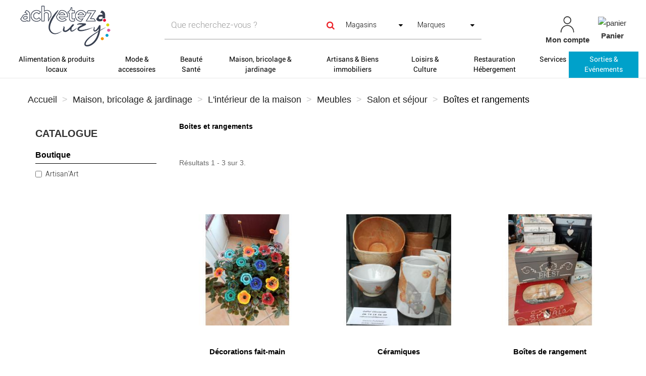

--- FILE ---
content_type: text/html; charset=utf-8
request_url: https://www.achetezaluzy.fr/1004-boites-et-rangements
body_size: 24863
content:
<!DOCTYPE HTML>
<!--[if lt IE 7]> <html class="no-js lt-ie9 lt-ie8 lt-ie7" lang="fr-fr"><![endif]-->
<!--[if IE 7]><html class="no-js lt-ie9 lt-ie8 ie7" lang="fr-fr"><![endif]-->
<!--[if IE 8]><html class="no-js lt-ie9 ie8" lang="fr-fr"><![endif]-->
<!--[if gt IE 8]> <html class="no-js ie9" lang="fr-fr"><![endif]-->
<html lang="fr-fr">
	<head>
		<link href="https://cdnjs.cloudflare.com/ajax/libs/font-awesome/5.15.2/css/all.min.css" rel="stylesheet">
		<meta charset="utf-8" />
		<title>Boîtes et rangements - Achetez à Luzy</title>
		
					<meta name="description" content="Boites et rangements" />
											<link rel="canonical" href="https://www.achetezaluzy.fr/1004-boites-et-rangements" />
						
		<meta name="robots" content="index,follow" />
		<meta name="viewport" content="width=device-width, minimum-scale=0.25, maximum-scale=1.6, initial-scale=1.0" />
		<meta name="apple-mobile-web-app-capable" content="yes" />
		
				
		<!-- inject:head:html -->
		<link rel="apple-touch-icon" sizes="57x57" href="https://www.achetezaluzy.fr/themes/acheteza/img/favicon/apple-touch-icon-57x57.png">
		<link rel="apple-touch-icon" sizes="60x60" href="https://www.achetezaluzy.fr/themes/acheteza/img/favicon/apple-touch-icon-60x60.png">
		<link rel="apple-touch-icon" sizes="72x72" href="https://www.achetezaluzy.fr/themes/acheteza/img/favicon/apple-touch-icon-72x72.png">
		<link rel="apple-touch-icon" sizes="76x76" href="https://www.achetezaluzy.fr/themes/acheteza/img/favicon/apple-touch-icon-76x76.png">
		<link rel="apple-touch-icon" sizes="114x114" href="https://www.achetezaluzy.fr/themes/acheteza/img/favicon/apple-touch-icon-114x114.png">
		<link rel="apple-touch-icon" sizes="120x120" href="https://www.achetezaluzy.fr/themes/acheteza/img/favicon/apple-touch-icon-120x120.png">
		<link rel="apple-touch-icon" sizes="144x144" href="https://www.achetezaluzy.fr/themes/acheteza/img/favicon/apple-touch-icon-144x144.png">
		<link rel="apple-touch-icon" sizes="152x152" href="https://www.achetezaluzy.fr/themes/acheteza/img/favicon/apple-touch-icon-152x152.png">
		<link rel="apple-touch-icon" sizes="180x180" href="https://www.achetezaluzy.fr/themes/acheteza/img/favicon/apple-touch-icon-180x180.png">
		<meta name="apple-mobile-web-app-capable" content="yes">
		<meta name="apple-mobile-web-app-status-bar-style" content="black-translucent">
		<meta name="apple-mobile-web-app-title" content="Acheteza">
		<link rel="icon" type="image/png" sizes="228x228" href="https://www.achetezaluzy.fr/themes/acheteza/img/favicon/coast-228x228.png">
		<link rel="yandex-tableau-widget" href="https://www.achetezaluzy.fr/themes/acheteza/img/favicon/yandex-browser-manifest.json">
		<link rel="icon" type="image/png" sizes="32x32" href="https://www.achetezaluzy.fr/themes/acheteza/img/favicon/favicon-32x32.png">
		<link rel="icon" type="image/png" sizes="16x16" href="https://www.achetezaluzy.fr/themes/acheteza/img/favicon/favicon-16x16.png">
		<link rel="shortcut icon" href="https://www.achetezaluzy.fr/themes/acheteza/img/favicon/favicon.ico">
		<link rel="manifest" href="https://www.achetezaluzy.fr/themes/acheteza/img/favicon/manifest.json">
		<meta name="mobile-web-app-capable" content="yes">
		<meta name="theme-color" content="#fff">
		<meta name="application-name" content="Acheteza">
		<meta name="msapplication-TileColor" content="#fff">
		<meta name="msapplication-TileImage" content="https://www.achetezaluzy.fr/themes/acheteza/img/favicon/mstile-144x144.png">
		<meta name="msapplication-config" content="https://www.achetezaluzy.fr/themes/acheteza/img/favicon/browserconfig.xml">
		<link rel="apple-touch-startup-image" media="(device-width: 320px) and (device-height: 480px) and (-webkit-device-pixel-ratio: 1)" href="https://www.achetezaluzy.fr/themes/acheteza/img/favicon/apple-touch-startup-image-320x460.png">
		<link rel="apple-touch-startup-image" media="(device-width: 320px) and (device-height: 480px) and (-webkit-device-pixel-ratio: 2)" href="https://www.achetezaluzy.fr/themes/acheteza/img/favicon/apple-touch-startup-image-640x920.png">
		<link rel="apple-touch-startup-image" media="(device-width: 320px) and (device-height: 568px) and (-webkit-device-pixel-ratio: 2)" href="https://www.achetezaluzy.fr/themes/acheteza/img/favicon/apple-touch-startup-image-640x1096.png">
		<link rel="apple-touch-startup-image" media="(device-width: 375px) and (device-height: 667px) and (-webkit-device-pixel-ratio: 2)" href="https://www.achetezaluzy.fr/themes/acheteza/img/favicon/apple-touch-startup-image-750x1294.png">
		<link rel="apple-touch-startup-image" media="(device-width: 414px) and (device-height: 736px) and (orientation: landscape) and (-webkit-device-pixel-ratio: 3)" href="https://www.achetezaluzy.fr/themes/acheteza/img/favicon/apple-touch-startup-image-1182x2208.png">
		<link rel="apple-touch-startup-image" media="(device-width: 414px) and (device-height: 736px) and (orientation: portrait) and (-webkit-device-pixel-ratio: 3)" href="https://www.achetezaluzy.fr/themes/acheteza/img/favicon/apple-touch-startup-image-1242x2148.png">
		<link rel="apple-touch-startup-image" media="(device-width: 768px) and (device-height: 1024px) and (orientation: landscape) and (-webkit-device-pixel-ratio: 1)" href="https://www.achetezaluzy.fr/themes/acheteza/img/favicon/apple-touch-startup-image-748x1024.png">
		<link rel="apple-touch-startup-image" media="(device-width: 768px) and (device-height: 1024px) and (orientation: portrait) and (-webkit-device-pixel-ratio: 1)" href="https://www.achetezaluzy.fr/themes/acheteza/img/favicon/apple-touch-startup-image-768x1004.png">
		<link rel="apple-touch-startup-image" media="(device-width: 768px) and (device-height: 1024px) and (orientation: landscape) and (-webkit-device-pixel-ratio: 2)" href="https://www.achetezaluzy.fr/themes/acheteza/img/favicon/apple-touch-startup-image-1496x2048.png">
		<link rel="apple-touch-startup-image" media="(device-width: 768px) and (device-height: 1024px) and (orientation: portrait) and (-webkit-device-pixel-ratio: 2)" href="https://www.achetezaluzy.fr/themes/acheteza/img/favicon/apple-touch-startup-image-1536x2008.png">

		<link rel="preload" href="/modules/layerslider/views/css/layerslider/skins/v6/skin.css" as="style">
		<link rel="preload" href="/themes/acheteza/fonts/mk-abel/mk-abel.woff" as="font" type="font/woff" crossorigin="anonymous">
		<link rel="preload" href="/themes/acheteza/fonts/roboto/roboto-light.woff" as="font" type="font/woff" crossorigin="anonymous">
		<link rel="preload" href="/themes/acheteza/fonts/roboto/roboto-regular.woff" as="font" type="font/woff" crossorigin="anonymous">
		<link rel="preload" href="/themes/acheteza/fonts/mk-abel/mk-abel.woff" as="font" type="font/woff" crossorigin="anonymous">
		<link rel="preload" href="/modules/fbloginblock/views/fonts/font-awesome/fonts/fontawesome-webfont.woff2?v=4.6.3" as="font" type="font/woff2" crossorigin="anonymous">

		<!-- endinject -->
														<link rel="stylesheet" href="https://fonts.googleapis.com/css?family=Raleway:100,100italic,200,200italic,300,300italic,regular,italic,500,500italic,600,600italic,700,700italic,800,800italic,900,900italic&amp;subset=latin%2Clatin-ext" type="text/css" media="all" />
																<link rel="stylesheet" href="https://www.achetezaluzy.fr/themes/acheteza/cache/v_268_308b89599d6035b6a52ef2f16a31555e_all.css" type="text/css" media="all" />
													
			<!-- Global site tag (gtag.js) - Google Analytics -->




		<!--[if IE 8]>
		
<script src="https://oss.maxcdn.com/libs/html5shiv/3.7.0/html5shiv.js"></script>
		
<script src="https://oss.maxcdn.com/libs/respond.js/1.3.0/respond.min.js"></script>
		<![endif]-->
	</head>
	<body id="category" class="category category-1004 category-boites-et-rangements show-left-column hide-right-column lang_fr">
		
		
			
			<header id="header">

						
			<nav class="navbar navbar-inverse">
				<div class="container-fluid">
					
					<div id="shop-logo" class="col-sm-4 col-xs-12">
						<a href="https://www.achetezaluzy.fr/" title="Achetez à Luzy">
							<img class="img-responsive" src="https://www.achetezaluzy.fr/img/achetez-a-luzy-logo-1553879433.jpg" alt="Achetez à Luzy" width="200" height="102"/>
						</a>
												
					</div>

					<div class="navbar-collapse col-sm-8 col-xs-12" id="header-navbar">
																												<ul id="header-navbar-right-nav" class="nav navbar-nav navbar-right">
							
  <li id="blockuserinfo-login" class="blockuserinfo">
    <a style="text-align: center;" class="login" href="https://www.achetezaluzy.fr/mon-compte" rel="nofollow" title="Identifiez-vous">
      <img  alt="mon-compte" src="https://www.achetezaluzy.fr/themes/acheteza/img/compte.jpg" >
      <br>
      <span style="font-weight: bold">Mon compte</span>
    </a>
  </li>

<li id="blockcart" class="shopping_cart">
  <a style="text-align: center;" id="blockcart-header" href="https://www.achetezaluzy.fr/commande" title="Voir mon panier" rel="nofollow">
<img alt="panier" src="https://www.achetezaluzy.fr/themes/acheteza/img/panier.jpg" >
    <br>
       <span style="font-weight: bold">Panier</span>
  <span class="ajax_cart_quantity" style="display: none;">0</span>
  <span class="ajax_cart_product_txt" style="display: none;">Produit</span>
  <span class="ajax_cart_product_txt_s" style="display: none;">Produits</span>
  <span class="ajax_cart_total" style="display: none;">
      </span>
</a>
<li id="searchMobile" class="blockuserinfo">
     <a class="login">
    <div class="searchMobileIcon" onclick="searchMobile()">
      <img src="/themes/acheteza/img/loupe.jpg">
    </div>
    </a>
  </li>

  
  	<div id="blockcart-dropdown" class="cart_block" style="display: none;">
  <div class="cart_block_list">
    
    <p class="cart_block_no_products">
      Aucun produit
    </p>

    
    
    <div class="cart-prices">

      <!-- <div class="cart-prices-line"  style="display: none;">
        <span>Livraison</span>
        <span class="price cart_block_shipping_cost ajax_cart_shipping_cost">
                      A déterminer                  </span>
      </div>

       -->

   <!--            <div class="cart-prices-line">
          <span>Taxes</span>
          <span class="price cart_block_tax_cost ajax_cart_tax_cost">0,00 €</span>
        </div>
       -->
      <div class="cart-prices-line">
        <span>Total</span>
        <span class="price cart_block_total ajax_block_cart_total">0,00 €</span>
      </div>

              <div class="cart-prices-line">
                      Les prix sont TTC
                  </div>
      
    </div>

    <div class="cart-buttons">
      <a id="button_order_cart" class="btn btn-default btn-shop-theme btn-lg btn-block" href="https://www.achetezaluzy.fr/commande" title="Commander" rel="nofollow">
		Commander
      </a>
    </div>

  </div>
</div>
  </li>


  <div id="layer_cart">
  <div class="clearfix">
  <h3 class="titlePopupCart">Produit ajouté au panier avec succès
      </h3>
    <div class="layer_cart_product col-xs-12 col-md-8">

      <button type="button" class="close cross" title="Fermer la fenêtre"><i class="icon icon-times"></i></button>

      <h3 class="text-success title">


      <div class="row">
        <div class="col-xs-12 col-sm-5 col-md-5 layer_cart_box_img">
          <div class="thumbnail layer_cart_img"></div>
        </div>
        <div class="col-xs-12 col-sm-7 col-md-7">
          <div class="layer_cart_product_info">
            <h4 id="layer_cart_product_title" class="product-name"></h4>
            <p id="layer_cart_product_attributes"></p>
            <p>
              Quantité :
              <span id="layer_cart_product_quantity"></span>
            </p>
            <p>
              Total :
              <span id="layer_cart_product_price"></span>
            </p>
          </div>
        </div>
      </div>

    </div>

    <div class="layer_cart_cart col-xs-12 col-md-12">

      <h3 class="title">
        <span class="ajax_cart_product_txt_s  unvisible">
          Il y a <span class="ajax_cart_quantity">0</span> produits dans votre panier.
        </span>
        <span class="ajax_cart_product_txt ">
          Il y a un produit dans votre panier.
        </span>
      </h3>

      <p class="layer_cart_row">
        <strong>
          Total produits :
                                    (TTC)
                              </strong>
        <span class="ajax_block_products_total">
                  </span>
      </p>

      
      <p class="layer_cart_row">
        <strong class=" unvisible">
          Frais de port :&nbsp;(TTC)        </strong>
        <span class="ajax_cart_shipping_cost unvisible">
                      A déterminer                  </span>
      </p>

              <p class="layer_cart_row">
          <strong>Taxes :</strong>
          <span class="price ajax_cart_tax_cost">0,00 €</span>
        </p>
      
      <p class="layer_cart_row">
        <strong>
          Total :
                                    (TTC)
                              </strong>
        <span class="ajax_block_cart_total">
                  </span>
      </p>

      <div class="button-container">
        <nav>
          <ul>
            <li class="previous">
              <a href="#" class="continue btn btn-default btn-shop-theme-inverse btn-lg"> Continuer mes achats</a>
            </li>
            <li class="next">
              <a href="https://www.achetezaluzy.fr/commande" class="btn btn-default btn-shop-theme btn-lg" title="Commander" rel="nofollow">
                Commander
              </a>
            </li>
          </ul>
        </nav>
      </div>

    </div>
  </div>
  <div class="crossseling"></div>
</div>

<div class="layer_cart_overlay"></div>


						</ul>
									</div>
			</div>
		</nav>

		<div id="header-blocks">
		<div class="navbar navbar-default yamm">
    <div class="container-fluid">
        <!-- Brand and toggle get grouped for better mobile display -->
        <div class="navbar-header">
            <button type="button" class="navbar-toggle collapsed" data-toggle="collapse" data-target="#bs-example-navbar-collapse-1" aria-expanded="false">
                <span class="sr-only">Toggle navigation</span>
                <span class="icon-bar"></span>
                <span class="icon-bar"></span>
                <span class="icon-bar"></span>
            </button>
        </div>
        <div class="collapse navbar-collapse" id="bs-example-navbar-collapse-1">
            <ul class="nav navbar-nav">
                
                                                                                                                                                                                                        <li class="dropdown yamm-fw" style="background-color:WHITE;" ><a style="background-color:WHITE;color:BLACK;" href="/3-alimentation-produits-locaux" class="dropdown-toggle">Alimentation & produits locaux</a>
                                <ul class="dropdown-menu">
                                    <li class="grid-demo">
                                        <div class="row">
                                                                                            <div class="dropdownCateg">
                                                    <div class="col-md-2">
                                                        <h4><p><b>CATEGORIES</b></p></h4>
                                                                                                                    <h4><p><a href="/19-boulangerie-patisserie">Boulangerie, Pâtisserie</a> (42)</p></h4>
                                                                                                                    <h4><p><a href="/224-poissonnerie">Poissonnerie</a> (2)</p></h4>
                                                                                                                    <h4><p><a href="/222-boucherie">Boucherie</a> (33)</p></h4>
                                                                                                                    <h4><p><a href="/226-charcuterie">Charcuterie</a> (52)</p></h4>
                                                                                                                    <h4><p><a href="/22-epicerie-salee">Epicerie salée</a> (44)</p></h4>
                                                                                                                    <h4><p><a href="/23-epicerie-sucree">Epicerie sucrée</a> (19)</p></h4>
                                                                                                                                                                    </div>
                                                    <div class="col-md-2">
                                                        <h4><p><b><br></b></p></h4>
                                                                                                                    <h4><p><a href="/18-fruits-legumes-legumineuses">Fruits, légumes & légumineuses</a> (6)</p></h4>
                                                                                                                    <h4><p><a href="/137-coffrets-gourmands">Coffrets Gourmands</a> (4)</p></h4>
                                                                                                                    <h4><p><a href="/20-produits-laitiers">Produits laitiers</a> (21)</p></h4>
                                                                                                                    <h4><p><a href="/24-boissons">Boissons</a> (19)</p></h4>
                                                                                                                    <h4><p><a href="/8373-chocolaterie-et-confiserie">Chocolaterie et confiserie</a> (10)</p></h4>
                                                                                                                                                                    </div>
                                                </div>
                                            

                                                                                            <div class="col-md-2">
                                                    <h4><p><b>MARQUES</b></p></h4>
                                                                                                                                                                        <p><a href="/3-alimentation-produits-locaux#fabricant-bf_boucherie_francaise">BF - Boucherie Française</a> (2)</p>
                                                                                                                                                                                                                                                                                        <p><a href="/3-alimentation-produits-locaux#fabricant-saint_oy">Saint'Oy</a> (1)</p>
                                                                                                                                                                                                                                                                                        <p><a href="/3-alimentation-produits-locaux#fabricant-terrines_du_morvan">Terrines du Morvan</a> (1)</p>
                                                                                                                                                                                                                                                                                        <p><a href="/3-alimentation-produits-locaux#fabricant-fallot">Fallot</a> (1)</p>
                                                                                                                                                                                                                                                                                        <p><a href="/3-alimentation-produits-locaux#fabricant-eyguebelle">Eyguebelle</a> (1)</p>
                                                                                                                                                                    
                                                                                                    </div>
                                            


                                            <div class="col-md-2">
                                                                                                                                                                                                                                                                                                                                                    <h4><p><b>BOUTIQUES</b></p></h4>
                                                                                                                                                
                                                                                                    <p><a href="/3-alimentation-produits-locaux#boutique-local_paysan">Local Paysan</a> (66)</p>
                                                                                                                                                
                                                                                                
                                                                                                    <p><a href="/3-alimentation-produits-locaux#boutique-boucherie_andriot">Boucherie Andriot</a> (47)</p>
                                                                                                                                                
                                                                                                
                                                                                                    <p><a href="/3-alimentation-produits-locaux#boutique-le_potager_de_seguret">Le potager de Séguret</a> (32)</p>
                                                                                                                                                
                                                                                                
                                                                                                    <p><a href="/3-alimentation-produits-locaux#boutique-les_chevres_de_lucie">Les chèvres de Lucie</a> (18)</p>
                                                                                                                                                
                                                                                                
                                                                                                    <p><a href="/3-alimentation-produits-locaux#boutique-nature_et_regions">Nature et Régions</a> (16)</p>
                                                                                                                                                
                                                                                                
                                                                                                    <p><a href="/3-alimentation-produits-locaux#boutique-chocolatier_patissier_jm_bernigaud">Chocolatier Pâtissier JM Bernigaud</a> (14)</p>
                                                                                                                                                
                                                                                                
                                                                                                    <p><a href="/3-alimentation-produits-locaux#boutique-cooperative_agricole_guichard_ucal">Coopérative Agricole Guichard UCAL</a> (13)</p>
                                                                                                                                                
                                                                                                
                                                                                                    <p><a href="/3-alimentation-produits-locaux#boutique-boulangerie_les_zyde_lices">Boulangerie Les Zydé'lices</a> (10)</p>
                                                                                                                                                                                            </div>
                                            <div class="col-md-2">
                                                <h4><p><b><br></b></p></h4>
                                                                                                
                                                                                                
                                                                                                    <p><a href="/3-alimentation-produits-locaux#boutique-au_jambon_gourmand_charcuterie_traiteur_boucherie">Au Jambon gourmand - Charcuterie traiteur boucherie</a> (3)</p>
                                                                                                                                                
                                                                                                
                                                                                                    <p><a href="/3-alimentation-produits-locaux#boutique-eleveurs_de_veaux_bio_m_mme_jeannot">Eleveurs de veaux BIO - M. & Mme JEANNOT </a> (3)</p>
                                                                                                                                                
                                                                                                
                                                                                                    <p><a href="/3-alimentation-produits-locaux#boutique-le_rucher_des_capucines_miel">Le Rucher Des Capucines - Miel</a> (3)</p>
                                                                                                                                                
                                                                                                
                                                                                                    <p><a href="/3-alimentation-produits-locaux#boutique-la_cave_buissonniere">La cave Buissonnière</a> (2)</p>
                                                                                                                                                
                                                                                                
                                                                                                    <p><a href="/amap-luzy/">AMAP</a></p>

                                                                                                                                                
                                                                                                
                                                                                                    <p><a href="/maison-de-la-presse-luzy/">Tabac - Loto - Presse - FDJ</a></p>

                                                                                                                                                
                                                                                                
                                                                                                    <p><a href="/la-ferme-de-chauvetiere/">Éleveur volailles, limousine, agneaux - Franck & Lulu Vernaux</a></p>

                                                                                                                                                
                                                                                                
                                                                                                    <p><a href="/infos-luzy/">Infos Luzy</a></p>

                                                                                                                                                                                            </div>
                                            <div class="col-md-2">
                                                <h4><p><b><br></b></p></h4>
                                                                                                
                                                                                                
                                                                                                    <p><a href="/bio-legumes-de-luzy/">Les bio légumes de Luzy </a></p>

                                                                                                                                                
                                                                                                
                                                                                                    <p><a href="/les-jardins-de-falune/">Les jardins de Falune</a></p>

                                                                                                                                                
                                                                                                
                                                                                                    <p><a href="/prairiesgourmandesdumorvan/">Les Prairies Gourmandes du Morvan</a></p>

                                                                                                                                                
                                                                                                
                                                                                                    <p><a href="/sarl-alexandre/">SARL Alexandre</a></p>

                                                                                                                                                
                                                                                                                                            </div>

                                        </div>
                                    </li>
                                </ul>
                            </li>
                        
                                                                                                                                                                                                                            <li class="dropdown yamm-fw" style="background-color:WHITE;" ><a style="background-color:WHITE;color:BLACK;" href="/4-mode-accessoires" class="dropdown-toggle">Mode & accessoires</a>
                                <ul class="dropdown-menu">
                                    <li class="grid-demo">
                                        <div class="row">
                                                                                            <div class="dropdownCateg">
                                                    <div class="col-md-2">
                                                        <h4><p><b>CATEGORIES</b></p></h4>
                                                                                                                    <h4><p><a href="/64-horlogerie">Horlogerie </a> (1)</p></h4>
                                                                                                                    <h4><p><a href="/8244-bijouterie">Bijouterie</a> (75)</p></h4>
                                                                                                                    <h4><p><a href="/31-chaussures">Chaussures</a> (12)</p></h4>
                                                                                                                    <h4><p><a href="/184-maroquinerie-bagagerie">Maroquinerie & bagagerie</a> (88)</p></h4>
                                                                                                                                                                    </div>
                                                    <div class="col-md-2">
                                                        <h4><p><b><br></b></p></h4>
                                                                                                                    <h4><p><a href="/8155-accessoires-fumeurs">Accessoires fumeurs</a> (3)</p></h4>
                                                                                                                    <h4><p><a href="/30-accessoires-de-mode">Accessoires de mode</a> (56)</p></h4>
                                                                                                                    <h4><p><a href="/8243-habillement">Habillement</a> (17)</p></h4>
                                                                                                                                                                    </div>
                                                </div>
                                            

                                                                                            <div class="col-md-2">
                                                    <h4><p><b>MARQUES</b></p></h4>
                                                                                                                                                                        <p><a href="/4-mode-accessoires#fabricant-onika">Onika</a> (7)</p>
                                                                                                                                                                                                                                                                                        <p><a href="/4-mode-accessoires#fabricant-altex">Altex</a> (5)</p>
                                                                                                                                                                                                                                                                                        <p><a href="/4-mode-accessoires#fabricant-plassard">Plassard</a> (3)</p>
                                                                                                                                                                                                                                                                                        <p><a href="/4-mode-accessoires#fabricant-guess">GUESS</a> (3)</p>
                                                                                                                                                                                                                                                                                        <p><a href="/4-mode-accessoires#fabricant-schoppel_wolle">Schoppel Wolle</a> (2)</p>
                                                                                                                                                                                                                                                                                        <p><a href="/4-mode-accessoires#fabricant-clipper">Clipper</a> (1)</p>
                                                                                                                                                                                                                                                                                        <p><a href="/4-mode-accessoires#fabricant-scholl">Scholl</a> (1)</p>
                                                                                                                                                                                                                                                                                        <p><a href="/4-mode-accessoires#fabricant-schleich">Schleich</a> (1)</p>
                                                                                                                                                                                                                                                                                        <p><a href="/4-mode-accessoires#fabricant-mam">MAM</a> (1)</p>
                                                                                                                                                                                                                                                                                        <p><a href="/4-mode-accessoires#fabricant-adriana">Adriana</a> (1)</p>
                                                                                                                                                                                                                                                                                        
                                                                                                    </div>
                                            


                                            <div class="col-md-2">
                                                                                                                                                                                                                                                                                                                                                    <h4><p><b>BOUTIQUES</b></p></h4>
                                                                                                                                                
                                                                                                    <p><a href="/4-mode-accessoires#boutique-brut_de_bijou">BRUT DE BIJOU</a> (68)</p>
                                                                                                                                                
                                                                                                
                                                                                                    <p><a href="/4-mode-accessoires#boutique-tapissier_decorateur_emilie_martin_cloix">Tapissier Décorateur Émilie Martin-Cloix</a> (52)</p>
                                                                                                                                                
                                                                                                
                                                                                                    <p><a href="/4-mode-accessoires#boutique-isa_creation_couture">Isa Création Couture</a> (33)</p>
                                                                                                                                                
                                                                                                
                                                                                                    <p><a href="/4-mode-accessoires#boutique-atol">ATOL</a> (18)</p>
                                                                                                                                                
                                                                                                
                                                                                                    <p><a href="/4-mode-accessoires#boutique-espace_emeraude_depussay">Espace Émeraude - Depussay</a> (16)</p>
                                                                                                                                                
                                                                                                
                                                                                                    <p><a href="/4-mode-accessoires#boutique-les_aiguilles_de_camille">Les aiguilles de Camille</a> (7)</p>
                                                                                                                                                
                                                                                                
                                                                                                    <p><a href="/4-mode-accessoires#boutique-bijoux_d_ailleurs">BIJOUX D'AILLEURS</a> (4)</p>
                                                                                                                                                                                            </div>
                                            <div class="col-md-2">
                                                <h4><p><b><br></b></p></h4>
                                                                                                
                                                                                                
                                                                                                    <p><a href="/4-mode-accessoires#boutique-local_paysan">Local Paysan</a> (4)</p>
                                                                                                                                                
                                                                                                
                                                                                                    <p><a href="/4-mode-accessoires#boutique-tabac_loto_presse_fdj">Tabac - Loto - Presse - FDJ</a> (3)</p>
                                                                                                                                                
                                                                                                
                                                                                                    <p><a href="/4-mode-accessoires#boutique-bar_tabac_de_semelay">Bar Tabac de Sémelay</a> (2)</p>
                                                                                                                                                
                                                                                                
                                                                                                    <p><a href="/4-mode-accessoires#boutique-espace_mode_hf">Espace Mode HF</a> (2)</p>
                                                                                                                                                
                                                                                                
                                                                                                    <p><a href="/artisan-art-luzy/">Artisan'Art</a></p>

                                                                                                                                                
                                                                                                
                                                                                                    <p><a href="/cooperative-agricole-luzy/">Coopérative Agricole Guichard UCAL</a></p>

                                                                                                                                                
                                                                                                
                                                                                                    <p><a href="/la-bon-occas-luzy/">La Bon' Occas</a></p>

                                                                                                                                                                                            </div>
                                            <div class="col-md-2">
                                                <h4><p><b><br></b></p></h4>
                                                                                                
                                                                                                
                                                                                                    <p><a href="/pharmacie-bellon-truchot-a-luzy/">Pharmacie Bellon Truchot</a></p>

                                                                                                                                                
                                                                                                
                                                                                                    <p><a href="/pharmacie-principale-a-luzy/">Pharmacie Principale</a></p>

                                                                                                                                                
                                                                                                
                                                                                                    <p><a href="/jos-syl-luzy/">Tabac - Maroquinerie : Jos'Syl</a></p>

                                                                                                                                                
                                                                                                
                                                                                                    <p><a href="/infos-luzy/">Infos Luzy</a></p>

                                                                                                                                                
                                                                                                                                            </div>

                                        </div>
                                    </li>
                                </ul>
                            </li>
                        
                                                                                                                                                                                                                            <li class="dropdown yamm-fw" style="background-color:WHITE;" ><a style="background-color:WHITE;color:BLACK;" href="/6-beaute-sante" class="dropdown-toggle">Beauté Santé</a>
                                <ul class="dropdown-menu">
                                    <li class="grid-demo">
                                        <div class="row">
                                                                                            <div class="dropdownCateg">
                                                    <div class="col-md-2">
                                                        <h4><p><b>CATEGORIES</b></p></h4>
                                                                                                                    <h4><p><a href="/8071-soins-beaute">Soins & beauté</a> (29)</p></h4>
                                                                                                                    <h4><p><a href="/164-location-et-vente-de-materiel-medical">Location et vente de matériel médical</a> (40)</p></h4>
                                                                                                                                                                    </div>
                                                    <div class="col-md-2">
                                                        <h4><p><b><br></b></p></h4>
                                                                                                                    <h4><p><a href="/8282-optique-et-lunettes">Optique et lunettes</a> (27)</p></h4>
                                                                                                                    <h4><p><a href="/993-consultations-therapeutiques">Consultations thérapeutiques</a> (37)</p></h4>
                                                                                                                                                                    </div>
                                                </div>
                                            

                                                                                            <div class="col-md-2">
                                                    <h4><p><b>MARQUES</b></p></h4>
                                                                                                                                                                        <p><a href="/6-beaute-sante#fabricant-onika">Onika</a> (7)</p>
                                                                                                                                                                                                                                                                                        <p><a href="/6-beaute-sante#fabricant-wella">WELLA</a> (4)</p>
                                                                                                                                                                                                                                                                                        <p><a href="/6-beaute-sante#fabricant-guess">GUESS</a> (4)</p>
                                                                                                                                                                                                                                                                                        <p><a href="/6-beaute-sante#fabricant-klorane">Klorane</a> (3)</p>
                                                                                                                                                                                                                                                                                        <p><a href="/6-beaute-sante#fabricant-adriana">Adriana</a> (2)</p>
                                                                                                                                                                                                                                                                                        <p><a href="/6-beaute-sante#fabricant-color_soin">Color & Soin</a> (1)</p>
                                                                                                                                                                                                                                                                                        <p><a href="/6-beaute-sante#fabricant-hugo_boss">Hugo Boss</a> (1)</p>
                                                                                                                                                                                                                                                                                        <p><a href="/6-beaute-sante#fabricant-cicabiafine">Cicabiafine</a> (1)</p>
                                                                                                                                                                                                                                                                                        <p><a href="/6-beaute-sante#fabricant-claude_galien">Claude Galien</a> (1)</p>
                                                                                                                                                                                                                                                                                        <p><a href="/6-beaute-sante#fabricant-anne_de_peraudel">Anne de Péraudel</a> (1)</p>
                                                                                                                                                                                                                                                                                        
                                                                                                    </div>
                                            


                                            <div class="col-md-2">
                                                                                                                                                                                                                                                                                                                                                    <h4><p><b>BOUTIQUES</b></p></h4>
                                                                                                                                                
                                                                                                    <p><a href="/6-beaute-sante#boutique-pharmacie_bellon_truchot">Pharmacie Bellon Truchot</a> (41)</p>
                                                                                                                                                
                                                                                                
                                                                                                    <p><a href="/6-beaute-sante#boutique-atol">ATOL</a> (26)</p>
                                                                                                                                                
                                                                                                
                                                                                                    <p><a href="/6-beaute-sante#boutique-denise_bonnard">Denise BONNARD</a> (16)</p>
                                                                                                                                                
                                                                                                
                                                                                                    <p><a href="/6-beaute-sante#boutique-pharmacie_principale">Pharmacie Principale</a> (16)</p>
                                                                                                                                                
                                                                                                
                                                                                                    <p><a href="/6-beaute-sante#boutique-salon_styl_coiff">Salon Styl'Coiff</a> (10)</p>
                                                                                                                                                
                                                                                                
                                                                                                    <p><a href="/6-beaute-sante#boutique-morvan_therapies_et_bien_etre">Morvan Thérapies et Bien-être</a> (9)</p>
                                                                                                                                                
                                                                                                
                                                                                                    <p><a href="/6-beaute-sante#boutique-conseillere_en_bien_etre_marie_pierre_pacqueau">Conseillère en bien-être - Marie-Pierre Pacqueau</a> (7)</p>
                                                                                                                                                                                            </div>
                                            <div class="col-md-2">
                                                <h4><p><b><br></b></p></h4>
                                                                                                
                                                                                                
                                                                                                    <p><a href="/6-beaute-sante#boutique-violette_fleury">Violette Fleury</a> (5)</p>
                                                                                                                                                
                                                                                                
                                                                                                    <p><a href="/6-beaute-sante#boutique-isabelle_touffet">Isabelle Touffet</a> (2)</p>
                                                                                                                                                
                                                                                                
                                                                                                    <p><a href="/local-paysan-luzy-/">Local Paysan</a></p>

                                                                                                                                                
                                                                                                
                                                                                                    <p><a href="/salon-les-ciseaux-de-justine-luzy/">Salon Les ciseaux de Justine</a></p>

                                                                                                                                                
                                                                                                
                                                                                                    <p><a href="/adeline-reflexologie/">Adeline Réflexologie</a></p>

                                                                                                                                                
                                                                                                
                                                                                                    <p><a href="/caroline-perret-dieteticienne/">Caroline PERRET - Diététicienne</a></p>

                                                                                                                                                
                                                                                                
                                                                                                    <p><a href="/infos-luzy/">Infos Luzy</a></p>

                                                                                                                                                                                            </div>
                                            <div class="col-md-2">
                                                <h4><p><b><br></b></p></h4>
                                                                                                
                                                                                                
                                                                                                    <p><a href="/angelereiki/">Reiki traditionnel - Angèle</a></p>

                                                                                                                                                
                                                                                                
                                                                                                    <p><a href="/salon-crea-tifs-a-luzy/">Salon Créa'tifs</a></p>

                                                                                                                                                
                                                                                                
                                                                                                    <p><a href="/salon-nadine-coiffure-luzy/">Salon Nadine coiffure</a></p>

                                                                                                                                                
                                                                                                                                            </div>

                                        </div>
                                    </li>
                                </ul>
                            </li>
                        
                                                                                                                                                                                                                            <li class="dropdown yamm-fw" style="background-color:WHITE;" ><a style="background-color:WHITE;color:BLACK;" href="/7-maison-bricolage-jardinage" class="dropdown-toggle">Maison, bricolage & jardinage</a>
                                <ul class="dropdown-menu">
                                    <li class="grid-demo">
                                        <div class="row">
                                                                                            <div class="dropdownCateg">
                                                    <div class="col-md-2">
                                                        <h4><p><b>CATEGORIES</b></p></h4>
                                                                                                                    <h4><p><a href="/8342-electricite-domotique">Électricité & domotique</a> (5)</p></h4>
                                                                                                                    <h4><p><a href="/1372-chauffage-climatisation">Chauffage & climatisation</a> (11)</p></h4>
                                                                                                                    <h4><p><a href="/59-fleurs-jardinage">Fleurs & jardinage</a> (17)</p></h4>
                                                                                                                                                                    </div>
                                                    <div class="col-md-2">
                                                        <h4><p><b><br></b></p></h4>
                                                                                                                    <h4><p><a href="/8-bricolage-entretien">Bricolage & entretien</a> (16)</p></h4>
                                                                                                                    <h4><p><a href="/8076-electromenager-high-tech">Electroménager & High Tech</a> (4)</p></h4>
                                                                                                                    <h4><p><a href="/8303-l-interieur-de-la-maison">L'intérieur de la maison</a> (43)</p></h4>
                                                                                                                                                                    </div>
                                                </div>
                                            

                                                                                            <div class="col-md-2">
                                                    <h4><p><b>MARQUES</b></p></h4>
                                                                                                                                                                        <p><a href="/7-maison-bricolage-jardinage#fabricant-grohe">Grohé</a> (5)</p>
                                                                                                                                                                                                                                                                                        <p><a href="/7-maison-bricolage-jardinage#fabricant-primagaz">Primagaz</a> (3)</p>
                                                                                                                                                                                                                                                                                        <p><a href="/7-maison-bricolage-jardinage#fabricant-antargaz">Antargaz</a> (3)</p>
                                                                                                                                                                                                                                                                                        <p><a href="/7-maison-bricolage-jardinage#fabricant-solabiol">Solabiol</a> (2)</p>
                                                                                                                                                                                                                                                                                        <p><a href="/7-maison-bricolage-jardinage#fabricant-atlantic">Atlantic</a> (2)</p>
                                                                                                                                                                                                                                                                                        <p><a href="/7-maison-bricolage-jardinage#fabricant-starwax">Starwax</a> (2)</p>
                                                                                                                                                                                                                                                                                        <p><a href="/7-maison-bricolage-jardinage#fabricant-finagaz">Finagaz</a> (1)</p>
                                                                                                                                                                                                                                                                                        <p><a href="/7-maison-bricolage-jardinage#fabricant-hager">Hager</a> (1)</p>
                                                                                                                                                                                                                                                                                        <p><a href="/7-maison-bricolage-jardinage#fabricant-husqvarna">Husqvarna</a> (1)</p>
                                                                                                                                                                                                                                                                                        <p><a href="/7-maison-bricolage-jardinage#fabricant-jetly">JETLY</a> (1)</p>
                                                                                                                                                                                                                                                                                        
                                                                                                    </div>
                                            


                                            <div class="col-md-2">
                                                                                                                                                                                                                                                                                                                                                    <h4><p><b>BOUTIQUES</b></p></h4>
                                                                                                                                                
                                                                                                    <p><a href="/7-maison-bricolage-jardinage#boutique-brocante_l_annexe">Brocante l'Annexe</a> (15)</p>
                                                                                                                                                
                                                                                                
                                                                                                    <p><a href="/7-maison-bricolage-jardinage#boutique-plombier_chauffagiste_philippe_andriot">Plombier chauffagiste - Philippe ANDRIOT</a> (15)</p>
                                                                                                                                                
                                                                                                
                                                                                                    <p><a href="/7-maison-bricolage-jardinage#boutique-les_creations_d_armelle">Les créations d'Armelle</a> (11)</p>
                                                                                                                                                
                                                                                                
                                                                                                    <p><a href="/7-maison-bricolage-jardinage#boutique-cooperative_agricole_guichard_ucal">Coopérative Agricole Guichard UCAL</a> (9)</p>
                                                                                                                                                
                                                                                                
                                                                                                    <p><a href="/7-maison-bricolage-jardinage#boutique-electricien_patrick_piriot">Electricien - Patrick PIRIOT</a> (9)</p>
                                                                                                                                                
                                                                                                
                                                                                                    <p><a href="/7-maison-bricolage-jardinage#boutique-bar_tabac_de_semelay">Bar Tabac de Sémelay</a> (7)</p>
                                                                                                                                                
                                                                                                
                                                                                                    <p><a href="/7-maison-bricolage-jardinage#boutique-la_vallee_des_fleurs_fleuriste">La vallée des fleurs - Fleuriste</a> (5)</p>
                                                                                                                                                
                                                                                                
                                                                                                    <p><a href="/7-maison-bricolage-jardinage#boutique-espace_emeraude_depussay">Espace Émeraude - Depussay</a> (4)</p>
                                                                                                                                                
                                                                                                
                                                                                                    <p><a href="/7-maison-bricolage-jardinage#boutique-tapissier_decorateur_emilie_martin_cloix">Tapissier Décorateur Émilie Martin-Cloix</a> (4)</p>
                                                                                                                                                
                                                                                                
                                                                                                    <p><a href="/7-maison-bricolage-jardinage#boutique-artisan_art">Artisan'Art</a> (3)</p>
                                                                                                                                                                                            </div>
                                            <div class="col-md-2">
                                                <h4><p><b><br></b></p></h4>
                                                                                                
                                                                                                
                                                                                                    <p><a href="/7-maison-bricolage-jardinage#boutique-fab_lab_de_luzy">Fab-Lab de Luzy</a> (3)</p>
                                                                                                                                                
                                                                                                
                                                                                                    <p><a href="/7-maison-bricolage-jardinage#boutique-la_bon_occas">La Bon' Occas</a> (3)</p>
                                                                                                                                                
                                                                                                
                                                                                                    <p><a href="/7-maison-bricolage-jardinage#boutique-tabac_loto_presse_fdj">Tabac - Loto - Presse - FDJ</a> (3)</p>
                                                                                                                                                
                                                                                                
                                                                                                    <p><a href="/7-maison-bricolage-jardinage#boutique-osmose_materiaux">Osmose Matériaux</a> (2)</p>
                                                                                                                                                
                                                                                                
                                                                                                    <p><a href="/7-maison-bricolage-jardinage#boutique-scierie_wimmer_france">Scierie Wimmer France</a> (2)</p>
                                                                                                                                                
                                                                                                
                                                                                                    <p><a href="/7-maison-bricolage-jardinage#boutique-stephane_informatique">Stéphane Informatique</a> (2)</p>
                                                                                                                                                
                                                                                                
                                                                                                    <p><a href="/aumonerie-de-luzy/">Aumônerie de Luzy</a></p>

                                                                                                                                                
                                                                                                
                                                                                                    <p><a href="/local-paysan-luzy-/">Local Paysan</a></p>

                                                                                                                                                
                                                                                                
                                                                                                    <p><a href="/restaurant-le-clos-de-la-bussiere-a-semelay/">Restaurant " Le Clos de la Bussière "</a></p>

                                                                                                                                                
                                                                                                
                                                                                                    <p><a href="/jos-syl-luzy/">Tabac - Maroquinerie : Jos'Syl</a></p>

                                                                                                                                                                                            </div>
                                            <div class="col-md-2">
                                                <h4><p><b><br></b></p></h4>
                                                                                                
                                                                                                
                                                                                                    <p><a href="/brocante-bardiot-luzy/">Brocante Bardiot</a></p>

                                                                                                                                                
                                                                                                
                                                                                                    <p><a href="/gedimat-luzy/">GEDIMAT</a></p>

                                                                                                                                                
                                                                                                
                                                                                                    <p><a href="/infos-luzy/">Infos Luzy</a></p>

                                                                                                                                                
                                                                                                
                                                                                                    <p><a href="/eurl-joseph-a-luzy/">Quincaillerie JOSEPH (ancien PAUCHARD)</a></p>

                                                                                                                                                
                                                                                                
                                                                                                    <p><a href="/sarl-alexandre/">SARL Alexandre</a></p>

                                                                                                                                                
                                                                                                
                                                                                                    <p><a href="/weldom-luzy/">Weldom</a></p>

                                                                                                                                                
                                                                                                                                            </div>

                                        </div>
                                    </li>
                                </ul>
                            </li>
                        
                                                                                                                                                                                                                            <li class="dropdown yamm-fw" style="background-color:WHITE;" ><a style="background-color:WHITE;color:BLACK;" href="/12-artisans-biens-immobiliers" class="dropdown-toggle">Artisans & Biens immobiliers</a>
                                <ul class="dropdown-menu">
                                    <li class="grid-demo">
                                        <div class="row">
                                                                                            <div class="dropdownCateg">
                                                    <div class="col-md-2">
                                                        <h4><p><b>CATEGORIES</b></p></h4>
                                                                                                                    <h4><p><a href="/3815-electricite-generale">Electricité générale</a> (8)</p></h4>
                                                                                                                    <h4><p><a href="/3816-chauffage-climatisation">Chauffage & climatisation</a> (11)</p></h4>
                                                                                                                    <h4><p><a href="/8159-amenagements-interieurs">Aménagements intérieurs</a> (23)</p></h4>
                                                                                                                    <h4><p><a href="/8312-amenagements-exterieurs">Aménagements extérieurs</a> (5)</p></h4>
                                                                                                                                                                    </div>
                                                    <div class="col-md-2">
                                                        <h4><p><b><br></b></p></h4>
                                                                                                                    <h4><p><a href="/8142-architecte-dessinateur-btp">Architecte / Dessinateur BTP</a> (7)</p></h4>
                                                                                                                    <h4><p><a href="/8318-gros-oeuvre">Gros oeuvre</a> (7)</p></h4>
                                                                                                                    <h4><p><a href="/3818-isolation">Isolation</a> (4)</p></h4>
                                                                                                                    <h4><p><a href="/2819-plomberie">Plomberie</a> (13)</p></h4>
                                                                                                                                                                    </div>
                                                </div>
                                            

                                                                                            <div class="col-md-2">
                                                    <h4><p><b>MARQUES</b></p></h4>
                                                                                                                                                                        <p><a href="/12-artisans-biens-immobiliers#fabricant-grohe">Grohé</a> (5)</p>
                                                                                                                                                                                                                                                                                        <p><a href="/12-artisans-biens-immobiliers#fabricant-atlantic">Atlantic</a> (2)</p>
                                                                                                                                                                                                                                                                                        <p><a href="/12-artisans-biens-immobiliers#fabricant-jetly">JETLY</a> (2)</p>
                                                                                                                                                                                                                                                                                        <p><a href="/12-artisans-biens-immobiliers#fabricant-hager">Hager</a> (1)</p>
                                                                                                                                                                                                                                                                                        <p><a href="/12-artisans-biens-immobiliers#fabricant-allia">Allia</a> (1)</p>
                                                                                                                                                                    
                                                                                                    </div>
                                            


                                            <div class="col-md-2">
                                                                                                                                                                                                                                                                                                                                                    <h4><p><b>BOUTIQUES</b></p></h4>
                                                                                                                                                
                                                                                                    <p><a href="/12-artisans-biens-immobiliers#boutique-plombier_chauffagiste_philippe_andriot">Plombier chauffagiste - Philippe ANDRIOT</a> (19)</p>
                                                                                                                                                
                                                                                                
                                                                                                    <p><a href="/12-artisans-biens-immobiliers#boutique-platrier_peintre_jean_michel_andriot">Plâtrier Peintre -  Jean-Michel ANDRIOT</a> (14)</p>
                                                                                                                                                
                                                                                                
                                                                                                    <p><a href="/12-artisans-biens-immobiliers#boutique-electricien_patrick_piriot">Electricien - Patrick PIRIOT</a> (12)</p>
                                                                                                                                                
                                                                                                
                                                                                                    <p><a href="/12-artisans-biens-immobiliers#boutique-chorobate">Chorobate</a> (11)</p>
                                                                                                                                                
                                                                                                
                                                                                                    <p><a href="/12-artisans-biens-immobiliers#boutique-ebe_du_pays_luzycois">EBE du Pays Luzycois</a> (7)</p>
                                                                                                                                                
                                                                                                
                                                                                                    <p><a href="/12-artisans-biens-immobiliers#boutique-karadux_conseil_conception_de_travaux_en_batiment">KARADUX : Conseil & conception de travaux en bâtiment</a> (7)</p>
                                                                                                                                                
                                                                                                
                                                                                                    <p><a href="/12-artisans-biens-immobiliers#boutique-gros_oeuvre_et_finitions_lamoureux_maizieres">Gros oeuvre et finitions - Lamoureux & Maizières</a> (3)</p>
                                                                                                                                                
                                                                                                
                                                                                                    <p><a href="/12-artisans-biens-immobiliers#boutique-osmose_materiaux">Osmose Matériaux</a> (2)</p>
                                                                                                                                                                                            </div>
                                            <div class="col-md-2">
                                                <h4><p><b><br></b></p></h4>
                                                                                                
                                                                                                
                                                                                                    <p><a href="/scierie-wimmer-luzy/">Scierie Wimmer France</a></p>

                                                                                                                                                
                                                                                                
                                                                                                    <p><a href="/remax-luzy/">Agence immobilière : Re/Max</a></p>

                                                                                                                                                
                                                                                                
                                                                                                    <p><a href="/bricoreno/">Brico Réno</a></p>

                                                                                                                                                
                                                                                                
                                                                                                    <p><a href="/gedimat-luzy/">GEDIMAT</a></p>

                                                                                                                                                
                                                                                                
                                                                                                    <p><a href="/infos-luzy/">Infos Luzy</a></p>

                                                                                                                                                
                                                                                                
                                                                                                    <p><a href="/larteau-luzy/">Larteau Luzy</a></p>

                                                                                                                                                
                                                                                                
                                                                                                    <p><a href="/les-forges-du-morvan-luzy/">Les Forges du Morvan</a></p>

                                                                                                                                                
                                                                                                
                                                                                                    <p><a href="/entreprise-legat-a-luzy/">Maçonnerie Peinture - Ent. LEGAT</a></p>

                                                                                                                                                                                            </div>
                                            <div class="col-md-2">
                                                <h4><p><b><br></b></p></h4>
                                                                                                
                                                                                                
                                                                                                    <p><a href="/la-fermeture-a-luzy/">Métallier Serrurier : La FERMETURE près de chez vous</a></p>

                                                                                                                                                
                                                                                                
                                                                                                    <p><a href="/ludovic-porterat/">Peintre - Ludovic PORTERAT</a></p>

                                                                                                                                                
                                                                                                
                                                                                                    <p><a href="/entreprise-thomas-luzy/">Plomberie Chauffage Couverture : Ent. THOMAS</a></p>

                                                                                                                                                
                                                                                                
                                                                                                    <p><a href="/eurl-joseph-a-luzy/">Quincaillerie JOSEPH (ancien PAUCHARD)</a></p>

                                                                                                                                                
                                                                                                                                            </div>

                                        </div>
                                    </li>
                                </ul>
                            </li>
                        
                                                                                                                                                                                                                            <li class="dropdown yamm-fw" style="background-color:WHITE;" ><a style="background-color:WHITE;color:BLACK;" href="/13-loisirs-culture" class="dropdown-toggle">Loisirs & Culture</a>
                                <ul class="dropdown-menu">
                                    <li class="grid-demo">
                                        <div class="row">
                                                                                            <div class="dropdownCateg">
                                                    <div class="col-md-2">
                                                        <h4><p><b>CATEGORIES</b></p></h4>
                                                                                                                    <h4><p><a href="/8188-enseignement-artistique-et-culturel">Enseignement artistique et culturel</a> (13)</p></h4>
                                                                                                                    <h4><p><a href="/94-papeterie-fournitures">Papeterie - fournitures</a> (2)</p></h4>
                                                                                                                    <h4><p><a href="/36-jeux-et-jouets">Jeux et jouets</a> (9)</p></h4>
                                                                                                                                                                    </div>
                                                    <div class="col-md-2">
                                                        <h4><p><b><br></b></p></h4>
                                                                                                                    <h4><p><a href="/88-espace-culture">Espace culture</a> (11)</p></h4>
                                                                                                                    <h4><p><a href="/89-loisirs-creatifs-et-festifs">Loisirs créatifs et festifs</a> (15)</p></h4>
                                                                                                                    <h4><p><a href="/93-sports">Sports</a> (25)</p></h4>
                                                                                                                                                                    </div>
                                                </div>
                                            

                                                                                            <div class="col-md-2">
                                                    <h4><p><b>MARQUES</b></p></h4>
                                                                                                                                                                        <p><a href="/13-loisirs-culture#fabricant-starway">STARWAY</a> (7)</p>
                                                                                                                                                                                                                                                                                        <p><a href="/13-loisirs-culture#fabricant-yonex">Yonex</a> (5)</p>
                                                                                                                                                                                                                                                                                        <p><a href="/13-loisirs-culture#fabricant-altex">Altex</a> (5)</p>
                                                                                                                                                                                                                                                                                        <p><a href="/13-loisirs-culture#fabricant-plassard">Plassard</a> (4)</p>
                                                                                                                                                                                                                                                                                        <p><a href="/13-loisirs-culture#fabricant-cheval_blanc">Cheval Blanc</a> (3)</p>
                                                                                                                                                                                                                                                                                        <p><a href="/13-loisirs-culture#fabricant-schoppel_wolle">Schoppel Wolle</a> (2)</p>
                                                                                                                                                                                                                                                                                        <p><a href="/13-loisirs-culture#fabricant-bruder">Bruder</a> (2)</p>
                                                                                                                                                                                                                                                                                        <p><a href="/13-loisirs-culture#fabricant-eichhorn">Eichhorn</a> (2)</p>
                                                                                                                                                                                                                                                                                        <p><a href="/13-loisirs-culture#fabricant-schleich">Schleich</a> (1)</p>
                                                                                                                                                                                                                                                                                        <p><a href="/13-loisirs-culture#fabricant-aigle">Aigle</a> (1)</p>
                                                                                                                                                                                                                                                                                        
                                                                                                    </div>
                                            


                                            <div class="col-md-2">
                                                                                                                                                                                                                                                                                                                                                    <h4><p><b>BOUTIQUES</b></p></h4>
                                                                                                                                                
                                                                                                    <p><a href="/13-loisirs-culture#boutique-espace_emeraude_depussay">Espace Émeraude - Depussay</a> (14)</p>
                                                                                                                                                
                                                                                                
                                                                                                    <p><a href="/13-loisirs-culture#boutique-ecole_d_enseignement_artistique">Ecole d'Enseignement Artistique </a> (13)</p>
                                                                                                                                                
                                                                                                
                                                                                                    <p><a href="/13-loisirs-culture#boutique-les_aiguilles_de_camille">Les aiguilles de Camille</a> (11)</p>
                                                                                                                                                
                                                                                                
                                                                                                    <p><a href="/13-loisirs-culture#boutique-au_cyclo_dechaine">AU CYCLO DÉCHAÎNÉ</a> (8)</p>
                                                                                                                                                
                                                                                                
                                                                                                    <p><a href="/13-loisirs-culture#boutique-tabac_loto_presse_fdj">Tabac - Loto - Presse - FDJ</a> (7)</p>
                                                                                                                                                
                                                                                                
                                                                                                    <p><a href="/13-loisirs-culture#boutique-tennis_club_luzy">Tennis Club Luzy</a> (6)</p>
                                                                                                                                                
                                                                                                
                                                                                                    <p><a href="/13-loisirs-culture#boutique-fab_lab_de_luzy">Fab-Lab de Luzy</a> (4)</p>
                                                                                                                                                
                                                                                                
                                                                                                    <p><a href="/13-loisirs-culture#boutique-michel_bailly">Michel BAILLY</a> (4)</p>
                                                                                                                                                                                            </div>
                                            <div class="col-md-2">
                                                <h4><p><b><br></b></p></h4>
                                                                                                
                                                                                                
                                                                                                    <p><a href="/13-loisirs-culture#boutique-bar_tabac_de_semelay">Bar Tabac de Sémelay</a> (3)</p>
                                                                                                                                                
                                                                                                
                                                                                                    <p><a href="/13-loisirs-culture#boutique-club_athletic_form">Club Athletic form</a> (2)</p>
                                                                                                                                                
                                                                                                
                                                                                                    <p><a href="/bibliotheque-de-luzy/">Bibliothèque de Luzy</a></p>

                                                                                                                                                
                                                                                                
                                                                                                    <p><a href="/la-bon-occas-luzy/">La Bon' Occas</a></p>

                                                                                                                                                
                                                                                                
                                                                                                    <p><a href="/compagnie-persona-magica/">Association Rebellis - Cie Persona Magica</a></p>

                                                                                                                                                
                                                                                                
                                                                                                    <p><a href="/cordes-en-folie-luzy/">Cordes en folie</a></p>

                                                                                                                                                
                                                                                                
                                                                                                    <p><a href="/haras-au-coeur-des-possibles/">Haras au coeur des possibles</a></p>

                                                                                                                                                
                                                                                                
                                                                                                    <p><a href="/infos-luzy/">Infos Luzy</a></p>

                                                                                                                                                                                            </div>
                                            <div class="col-md-2">
                                                <h4><p><b><br></b></p></h4>
                                                                                                
                                                                                                
                                                                                                    <p><a href="/larochemillayjazzfestival/">Larochemillay Jazz Festival</a></p>

                                                                                                                                                
                                                                                                
                                                                                                    <p><a href="/radiofdl/">Radio FDL</a></p>

                                                                                                                                                
                                                                                                
                                                                                                    <p><a href="/ricosalsa/">Rico Salsa</a></p>

                                                                                                                                                
                                                                                                
                                                                                                    <p><a href="/sarl-alexandre/">SARL Alexandre</a></p>

                                                                                                                                                
                                                                                                                                            </div>

                                        </div>
                                    </li>
                                </ul>
                            </li>
                        
                                                                                                                                                                                                                            <li class="dropdown yamm-fw" style="background-color:WHITE;" ><a style="background-color:WHITE;color:BLACK;" href="/14-restauration-hebergement" class="dropdown-toggle">Restauration Hébergement</a>
                                <ul class="dropdown-menu">
                                    <li class="grid-demo">
                                        <div class="row">
                                                                                            <div class="dropdownCateg">
                                                    <div class="col-md-2">
                                                        <h4><p><b>CATEGORIES</b></p></h4>
                                                                                                                    <h4><p><a href="/8084-chambres-d-hotes">Chambres d'hôtes</a> (9)</p></h4>
                                                                                                                    <h4><p><a href="/8083-gites">Gîtes</a> (9)</p></h4>
                                                                                                                    <h4><p><a href="/8246-hebergements-insolites">Hébergements insolites</a> (1)</p></h4>
                                                                                                                    <h4><p><a href="/8265-offres-speciales">Offres Spéciales</a> (1)</p></h4>
                                                                                                                                                                    </div>
                                                    <div class="col-md-2">
                                                        <h4><p><b><br></b></p></h4>
                                                                                                                    <h4><p><a href="/117-campings">Campings</a> (7)</p></h4>
                                                                                                                    <h4><p><a href="/97-hotels">Hôtels</a> (3)</p></h4>
                                                                                                                    <h4><p><a href="/8085-bars-restaurants">Bars / Restaurants</a> (13)</p></h4>
                                                                                                                                                                    </div>
                                                </div>
                                            

                                                                                            <div class="col-md-2">
                                                    <h4><p><b>MARQUES</b></p></h4>
                                                                                                                                                                        <p><a href="/14-restauration-hebergement#fabricant-cabanes_lacustres">Cabanes Lacustres</a> (1)</p>
                                                                                                                                                                                                                                                                                        <p><a href="/14-restauration-hebergement#fabricant-chateau_d_ettevaux">Château d'Ettevaux</a> (1)</p>
                                                                                                                                                                    
                                                                                                    </div>
                                            


                                            <div class="col-md-2">
                                                                                                                                                                                                                                                                                                                                                    <h4><p><b>BOUTIQUES</b></p></h4>
                                                                                                                                                
                                                                                                    <p><a href="/14-restauration-hebergement#boutique-camping_domaine_de_la_gagere">Camping Domaine de la Gagère</a> (5)</p>
                                                                                                                                                
                                                                                                
                                                                                                    <p><a href="/14-restauration-hebergement#boutique-hotel_restaurant_du_morvan">Hôtel Restaurant du Morvan</a> (5)</p>
                                                                                                                                                
                                                                                                
                                                                                                    <p><a href="/14-restauration-hebergement#boutique-gite_le_nid_abord">Gîte Le Nid Abord</a> (4)</p>
                                                                                                                                                
                                                                                                
                                                                                                    <p><a href="/14-restauration-hebergement#boutique-camping_chateau_de_chigy">Camping**** Château de Chigy</a> (3)</p>
                                                                                                                                                
                                                                                                
                                                                                                    <p><a href="/14-restauration-hebergement#boutique-chez_simone_marguerite">Chez Simone & Marguerite</a> (3)</p>
                                                                                                                                                
                                                                                                
                                                                                                    <p><a href="/14-restauration-hebergement#boutique-domaine_d_ettevaux">Domaine d'Ettevaux</a> (2)</p>
                                                                                                                                                
                                                                                                
                                                                                                    <p><a href="/14-restauration-hebergement#boutique-gite_et_chambres_d_hotes_les_loges">Gîte et chambres d'hôtes - Les Loges </a> (2)</p>
                                                                                                                                                
                                                                                                
                                                                                                    <p><a href="/14-restauration-hebergement#boutique-restaurant_l_auberge_de_poil">Restaurant "L'auberge de Poil"</a> (2)</p>
                                                                                                                                                                                            </div>
                                            <div class="col-md-2">
                                                <h4><p><b><br></b></p></h4>
                                                                                                
                                                                                                
                                                                                                    <p><a href="/14-restauration-hebergement#boutique-restaurant_la_bonne_auberge">Restaurant "La bonne Auberge"</a> (2)</p>
                                                                                                                                                
                                                                                                
                                                                                                    <p><a href="/bar-de-l-eglise-a-luzy/">Bar de l'église</a></p>

                                                                                                                                                
                                                                                                
                                                                                                    <p><a href="/bistro-du-moulin/">Bistro du Moulin</a></p>

                                                                                                                                                
                                                                                                
                                                                                                    <p><a href="/bistroluzy/">Bistro Luzy</a></p>

                                                                                                                                                
                                                                                                
                                                                                                    <p><a href="/creperie-a-luzy/">Crêperie de Luzy</a></p>

                                                                                                                                                
                                                                                                
                                                                                                    <p><a href="/bella-pizza-luzy/">Pizzeria Bella Pizza</a></p>

                                                                                                                                                
                                                                                                
                                                                                                    <p><a href="/restaurant-le-new-montcharlet-a-chiddes/">Restaurant "Le New Montcharlet"</a></p>

                                                                                                                                                
                                                                                                
                                                                                                    <p><a href="/restaurant-l-ecole-buissonniere/">Restaurant "Old School Diner"</a></p>

                                                                                                                                                                                            </div>
                                            <div class="col-md-2">
                                                <h4><p><b><br></b></p></h4>
                                                                                                
                                                                                                
                                                                                                    <p><a href="/vestacorner/">Vesta Corner</a></p>

                                                                                                                                                
                                                                                                
                                                                                                    <p><a href="/chambresdhotesetgitelethereau-/">Chambres d'Hôtes & Gîte le Thereau </a></p>

                                                                                                                                                
                                                                                                
                                                                                                    <p><a href="/infos-luzy/">Infos Luzy</a></p>

                                                                                                                                                
                                                                                                
                                                                                                    <p><a href="/morwan-cafe-luzy/">Morwan café</a></p>

                                                                                                                                                
                                                                                                                                            </div>

                                        </div>
                                    </li>
                                </ul>
                            </li>
                        
                                                                                                                                                                                                                            <li class="dropdown yamm-fw" style="background-color:WHITE;" ><a style="background-color:WHITE;color:BLACK;" href="/15-services" class="dropdown-toggle">Services</a>
                                <ul class="dropdown-menu">
                                    <li class="grid-demo">
                                        <div class="row">
                                                                                            <div class="dropdownCateg">
                                                    <div class="col-md-2">
                                                        <h4><p><b>CATEGORIES</b></p></h4>
                                                                                                                    <h4><p><a href="/8264-sav">SAV </a> (1)</p></h4>
                                                                                                                    <h4><p><a href="/107-aides-quotidiennes">Aides quotidiennes</a> (4)</p></h4>
                                                                                                                    <h4><p><a href="/99-pressing-couture-et-retouches">Pressing, couture et retouches</a> (1)</p></h4>
                                                                                                                    <h4><p><a href="/109-photographie">Photographie</a> (1)</p></h4>
                                                                                                                    <h4><p><a href="/121-assurances-banques">Assurances & banques</a> (23)</p></h4>
                                                                                                                    <h4><p><a href="/8252-formation-ateliers-et-cours">Formation, ateliers et cours</a> (2)</p></h4>
                                                                                                                                                                    </div>
                                                    <div class="col-md-2">
                                                        <h4><p><b><br></b></p></h4>
                                                                                                                    <h4><p><a href="/8259-comptabilite-audit-conseil">Comptabilité, Audit, Conseil</a> (7)</p></h4>
                                                                                                                    <h4><p><a href="/162-transport-et-livraison">Transport et livraison</a> (2)</p></h4>
                                                                                                                    <h4><p><a href="/8139-auto-moto">Auto Moto</a> (9)</p></h4>
                                                                                                                    <h4><p><a href="/8251-coaching-accompagnement">Coaching & accompagnement</a> (2)</p></h4>
                                                                                                                    <h4><p><a href="/179-pret-location-de-materiel">Prêt & location de matériel</a> (2)</p></h4>
                                                                                                                                                                    </div>
                                                </div>
                                            

                                            


                                            <div class="col-md-2">
                                                                                                                                                                                                                                                                                                                                                    <h4><p><b>BOUTIQUES</b></p></h4>
                                                                                                                                                
                                                                                                    <p><a href="/15-services#boutique-mma">MMA</a> (22)</p>
                                                                                                                                                
                                                                                                
                                                                                                    <p><a href="/15-services#boutique-equinoxe">EQUINOXE </a> (7)</p>
                                                                                                                                                
                                                                                                
                                                                                                    <p><a href="/15-services#boutique-marie_nett">Marie-Nett</a> (4)</p>
                                                                                                                                                
                                                                                                
                                                                                                    <p><a href="/15-services#boutique-espace_emeraude_depussay">Espace Émeraude - Depussay</a> (3)</p>
                                                                                                                                                
                                                                                                
                                                                                                    <p><a href="/15-services#boutique-comite_des_fetes_de_luzy">Comité des Fêtes de Luzy</a> (2)</p>
                                                                                                                                                
                                                                                                
                                                                                                    <p><a href="/15-services#boutique-florence_dete_talents_trajectoires">Florence d’ÉTÉ - Talents & Trajectoires</a> (2)</p>
                                                                                                                                                
                                                                                                
                                                                                                    <p><a href="/15-services#boutique-garage_dache_stephane">Garage DACHÉ Stéphane</a> (2)</p>
                                                                                                                                                
                                                                                                
                                                                                                    <p><a href="/15-services#boutique-garage_gorecki">GARAGE GORECKI</a> (2)</p>
                                                                                                                                                
                                                                                                
                                                                                                    <p><a href="/15-services#boutique-tabac_loto_presse_fdj">Tabac - Loto - Presse - FDJ</a> (2)</p>
                                                                                                                                                                                            </div>
                                            <div class="col-md-2">
                                                <h4><p><b><br></b></p></h4>
                                                                                                
                                                                                                
                                                                                                    <p><a href="/">Achetez à Luzy - CDTL</a></p>

                                                                                                                                                
                                                                                                
                                                                                                    <p><a href="/garage-lemoine-a-luzy/">Garage LEMOINE</a></p>

                                                                                                                                                
                                                                                                
                                                                                                    <p><a href="/groupama-luzy/">Groupama</a></p>

                                                                                                                                                
                                                                                                
                                                                                                    <p><a href="/hd-photographie/">Hélène Durrenberger Photographie</a></p>

                                                                                                                                                
                                                                                                
                                                                                                    <p><a href="/laveriedetente/">Laverie Détente</a></p>

                                                                                                                                                
                                                                                                
                                                                                                    <p><a href="/http-achetezaluzyfr-notre-moulin-/">Notre Moulin</a></p>

                                                                                                                                                
                                                                                                
                                                                                                    <p><a href="/pfautomobile/">PF Automobile</a></p>

                                                                                                                                                
                                                                                                
                                                                                                    <p><a href="/stephaneinformatique/">Stéphane Informatique</a></p>

                                                                                                                                                
                                                                                                
                                                                                                    <p><a href="/transports-martin/">Transports MARTIN</a></p>

                                                                                                                                                                                            </div>
                                            <div class="col-md-2">
                                                <h4><p><b><br></b></p></h4>
                                                                                                
                                                                                                
                                                                                                    <p><a href="/test/">AchetezA Test</a></p>

                                                                                                                                                
                                                                                                
                                                                                                    <p><a href="/caisse-d-epargne-luzy/">Caisse d'Epargne</a></p>

                                                                                                                                                
                                                                                                
                                                                                                    <p><a href="/caroline-perret-dieteticienne/">Caroline PERRET - Diététicienne</a></p>

                                                                                                                                                
                                                                                                
                                                                                                    <p><a href="/controle-technique-luzy/">Contrôle technique</a></p>

                                                                                                                                                
                                                                                                
                                                                                                    <p><a href="/echopdumorvan/">E-Chop du Morvan</a></p>

                                                                                                                                                
                                                                                                
                                                                                                    <p><a href="/haras-au-coeur-des-possibles/">Haras au coeur des possibles</a></p>

                                                                                                                                                
                                                                                                
                                                                                                    <p><a href="/infos-luzy/">Infos Luzy</a></p>

                                                                                                                                                
                                                                                                
                                                                                                    <p><a href="/lazouzoulerie-/">La Zouzoulerie</a></p>

                                                                                                                                                
                                                                                                
                                                                                                    <p><a href="/eurl-joseph-a-luzy/">Quincaillerie JOSEPH (ancien PAUCHARD)</a></p>

                                                                                                                                                                                            </div>
                                            <div class="col-md-2">
                                                <h4><p><b><br></b></p></h4>
                                                                                                
                                                                                                
                                                                                                    <p><a href="/salon-la-patte-dans-la-main-a-luzy/">Salon "La patte dans la main"</a></p>

                                                                                                                                                
                                                                                                
                                                                                                    <p><a href="/avia-luzy/">TD distribution</a></p>

                                                                                                                                                
                                                                                                
                                                                                                    <p><a href="/zestudio/">Ze Studio</a></p>

                                                                                                                                                
                                                                                                                                            </div>

                                        </div>
                                    </li>
                                </ul>
                            </li>
                        
                                                                                                                                                                                                                            <li class="dropdown yamm-fw" style="background-color:#00a1ca;" ><a style="background-color:#00a1ca;color:WHITE;" href="/8288-sorties-evenements" class="dropdown-toggle">Sorties & Evénements</a>
                                <ul class="dropdown-menu">
                                    <li class="grid-demo">
                                        <div class="row">
                                                                                            <div class="dropdownCateg">
                                                    <div class="col-md-2">
                                                        <h4><p><b>CATEGORIES</b></p></h4>
                                                                                                                    <h4><p><a href="/8328-avril">Avril</a> (1)</p></h4>
                                                                                                                                                                    </div>
                                                    <div class="col-md-2">
                                                        <h4><p><b><br></b></p></h4>
                                                                                                                    <h4><p><a href="/8329-mai">Mai</a> (1)</p></h4>
                                                                                                                                                                    </div>
                                                </div>
                                            

                                            


                                            <div class="col-md-2">
                                                                                                                                                                                                                                                                                                                                                    <h4><p><b>BOUTIQUES</b></p></h4>
                                                                                                                                                
                                                                                                    <p><a href="/comite-des-fetes-de-luzy/">Comité des Fêtes de Luzy</a></p>

                                                                                                                                                
                                                                                                
                                                                                                    <p><a href="/l-echelle-luzy/">Morvan Thérapies et Bien-être</a></p>

                                                                                                                                                
                                                                                                
                                                                                                    <p><a href="/compagnie-persona-magica/">Association Rebellis - Cie Persona Magica</a></p>

                                                                                                                                                
                                                                                                
                                                                                                    <p><a href="/brocante-bardiot-luzy/">Brocante Bardiot</a></p>

                                                                                                                                                
                                                                                                
                                                                                                    <p><a href="/cinema-le-vox-a-luzy/">Cinéma - Le Vox</a></p>

                                                                                                                                                
                                                                                                
                                                                                                    <p><a href="/comite-de-territoire-luzy/">Comité de développement du territoire de Luzy</a></p>

                                                                                                                                                
                                                                                                
                                                                                                    <p><a href="/compagnie-santa-teresa/">Compagnie Santa teresa</a></p>

                                                                                                                                                
                                                                                                
                                                                                                    <p><a href="/cordes-en-folie-luzy/">Cordes en folie</a></p>

                                                                                                                                                                                            </div>
                                            <div class="col-md-2">
                                                <h4><p><b><br></b></p></h4>
                                                                                                
                                                                                                
                                                                                                    <p><a href="/la-ferme-de-chauvetiere/">Éleveur volailles, limousine, agneaux - Franck & Lulu Vernaux</a></p>

                                                                                                                                                
                                                                                                
                                                                                                    <p><a href="/y-a-pas-la-mer/">Festival Y'a pas la mer</a></p>

                                                                                                                                                
                                                                                                
                                                                                                    <p><a href="/gedimat-luzy/">GEDIMAT</a></p>

                                                                                                                                                
                                                                                                
                                                                                                    <p><a href="/infos-luzy/">Infos Luzy</a></p>

                                                                                                                                                
                                                                                                
                                                                                                    <p><a href="/larochemillayjazzfestival/">Larochemillay Jazz Festival</a></p>

                                                                                                                                                
                                                                                                
                                                                                                    <p><a href="/larteau-luzy/">Larteau Luzy</a></p>

                                                                                                                                                
                                                                                                
                                                                                                    <p><a href="/les-forges-du-morvan-luzy/">Les Forges du Morvan</a></p>

                                                                                                                                                
                                                                                                
                                                                                                    <p><a href="/entreprise-legat-a-luzy/">Maçonnerie Peinture - Ent. LEGAT</a></p>

                                                                                                                                                                                            </div>
                                            <div class="col-md-2">
                                                <h4><p><b><br></b></p></h4>
                                                                                                
                                                                                                
                                                                                                    <p><a href="/la-fermeture-a-luzy/">Métallier Serrurier : La FERMETURE près de chez vous</a></p>

                                                                                                                                                
                                                                                                
                                                                                                    <p><a href="/morwan-cafe-luzy/">Morwan café</a></p>

                                                                                                                                                
                                                                                                
                                                                                                    <p><a href="/entreprise-thomas-luzy/">Plomberie Chauffage Couverture : Ent. THOMAS</a></p>

                                                                                                                                                
                                                                                                
                                                                                                    <p><a href="/eurl-joseph-a-luzy/">Quincaillerie JOSEPH (ancien PAUCHARD)</a></p>

                                                                                                                                                
                                                                                                
                                                                                                    <p><a href="/radiofdl/">Radio FDL</a></p>

                                                                                                                                                
                                                                                                
                                                                                                    <p><a href="/rockabylette/">Rockabylette Festival</a></p>

                                                                                                                                                
                                                                                                
                                                                                                    <p><a href="/salon-la-patte-dans-la-main-a-luzy/">Salon "La patte dans la main"</a></p>

                                                                                                                                                
                                                                                                
                                                                                                    <p><a href="/salon-crea-tifs-a-luzy/">Salon Créa'tifs</a></p>

                                                                                                                                                                                            </div>
                                            <div class="col-md-2">
                                                <h4><p><b><br></b></p></h4>
                                                                                                
                                                                                                
                                                                                                    <p><a href="/avia-luzy/">TD distribution</a></p>

                                                                                                                                                
                                                                                                
                                                                                                    <p><a href="/weldom-luzy/">Weldom</a></p>

                                                                                                                                                
                                                                                                                                            </div>

                                        </div>
                                    </li>
                                </ul>
                            </li>
                        
                                                </ul>
        </div>
    </div>
</div>

        <script type="application/ld+json">
    {
        "@context": "https://schema.org",
        "@type": "WebSite",
        "url": "https://www.achetezaluzy.fr/",
        "potentialAction":
        {
            "@type": "SearchAction",
            "target": "https://www.achetezaluzy.fr/module/ambjolisearch/jolisearch?search_query={search_query}",
            "query-input": "required name=search_query"
        }
    }
    </script>
    
    <!-- Block search module TOP -->
    <div id="search_block_top" class="jolisearch col-xs-12 col-sm-12 center-block clearfix">
        <form method="get" action="https://www.achetezaluzy.fr/module/ambjolisearch/jolisearch" id="searchbox">
				<div class="col-lg-6 col-md-4 col-sm-12 col-xs-12">
					<div class="row">
				<input class="search_query form-control ac_input col-sm-12" type="text" id="search_query_top" name="search_query" value="" data-autocomplete-mode="1" data-autocomplete="https://www.achetezaluzy.fr/module/ambjolisearch/jolisearch" data-lang="1" data-manufacturer="Marques" data-product="Produits" data-category="Catégories" data-shop="Boutiques" data-territory="Territoires" data-minwordlen="3" data-no-results-found="Aucun résultat trouvé"  data-more-results="Plus de résultats »" placeholder="Que recherchez-vous ?" data-position='{"my": "left top", "at": "left bottom"}'  />

							</div>
		</div>

					<div id="search-bloks-details" class="col-lg-6 col-md-8 col-sm-12 col-xs-12">
				<div class="row">
					<button type="submit" class="btn btn-default btn-shop-theme-inverse button-search" aria-label="Search">
						<span>Rechercher</span>
					</button>
																		<span id="stores-list-span">
								<select id="stores-list">
									<option value="0">Magasins</option>
																			<option value="141" data-url="https://www.achetezaluzy.fr/test/produits">
																					AchetezA Test (2)
																				</option>
																			<option value="179" data-url="https://www.achetezaluzy.fr/adeline-reflexologie/">
																					Adeline Réflexologie (0)
																				</option>
																			<option value="18" data-url="https://www.achetezaluzy.fr/remax-luzy/">
																					Agence immobilière : Re/Max (0)
																				</option>
																			<option value="128" data-url="https://www.achetezaluzy.fr/amap-luzy/produits">
																					AMAP (1)
																				</option>
																			<option value="106" data-url="https://www.achetezaluzy.fr/artisan-art-luzy/produits">
																					Artisan&#039;Art (4)
																				</option>
																			<option value="73" data-url="https://www.achetezaluzy.fr/compagnie-persona-magica/">
																					Association Rebellis - Cie Persona Magica (0)
																				</option>
																			<option value="57" data-url="https://www.achetezaluzy.fr/atol-a-luzy/produits">
																					ATOL (26)
																				</option>
																			<option value="140" data-url="https://www.achetezaluzy.fr/cyclodechaine-/produits">
																					AU CYCLO DÉCHAÎNÉ (9)
																				</option>
																			<option value="39" data-url="https://www.achetezaluzy.fr/au-jambon-gourmand-luzy-/produits">
																					Au Jambon gourmand - Charcuterie traiteur boucherie (3)
																				</option>
																			<option value="123" data-url="https://www.achetezaluzy.fr/aumonerie-de-luzy/produits">
																					Aumônerie de Luzy (1)
																				</option>
																			<option value="89" data-url="https://www.achetezaluzy.fr/bar-de-l-eglise-a-luzy/produits">
																					Bar de l&#039;église (1)
																				</option>
																			<option value="51" data-url="https://www.achetezaluzy.fr/bar-tabac-a-semelay-/produits">
																					Bar Tabac de Sémelay (12)
																				</option>
																			<option value="75" data-url="https://www.achetezaluzy.fr/bibliotheque-de-luzy/produits">
																					Bibliothèque de Luzy (1)
																				</option>
																			<option value="133" data-url="https://www.achetezaluzy.fr/bijoux-d-ailleurs/produits">
																					BIJOUX D&#039;AILLEURS (4)
																				</option>
																			<option value="188" data-url="https://www.achetezaluzy.fr/bistro-du-moulin/produits">
																					Bistro du Moulin (1)
																				</option>
																			<option value="166" data-url="https://www.achetezaluzy.fr/bistroluzy/produits">
																					Bistro Luzy (1)
																				</option>
																			<option value="48" data-url="https://www.achetezaluzy.fr/boucherie-andriot-a-luzy/produits">
																					Boucherie Andriot (48)
																				</option>
																			<option value="38" data-url="https://www.achetezaluzy.fr/boulangerie-les-zyde-lices-a-luzy/produits">
																					Boulangerie Les Zydé&#039;lices (10)
																				</option>
																			<option value="171" data-url="https://www.achetezaluzy.fr/bricoreno/">
																					Brico Réno (0)
																				</option>
																			<option value="85" data-url="https://www.achetezaluzy.fr/brocante-bardiot-luzy/">
																					Brocante Bardiot (0)
																				</option>
																			<option value="97" data-url="https://www.achetezaluzy.fr/brocante-l-annexe-a-luzy/produits">
																					Brocante l&#039;Annexe (15)
																				</option>
																			<option value="130" data-url="https://www.achetezaluzy.fr/brutdebijoux/produits">
																					BRUT DE BIJOU (68)
																				</option>
																			<option value="61" data-url="https://www.achetezaluzy.fr/caisse-d-epargne-luzy/">
																					Caisse d&#039;Epargne (0)
																				</option>
																			<option value="8" data-url="https://www.achetezaluzy.fr/camping-domaine-de-la-gagere-a-luzy/produits">
																					Camping Domaine de la Gagère (5)
																				</option>
																			<option value="37" data-url="https://www.achetezaluzy.fr/camping-chateau-de-chigy-a-luzy/produits">
																					Camping**** Château de Chigy (3)
																				</option>
																			<option value="180" data-url="https://www.achetezaluzy.fr/caroline-perret-dieteticienne/">
																					Caroline PERRET - Diététicienne (0)
																				</option>
																			<option value="192" data-url="https://www.achetezaluzy.fr/chambresdhotesetgitelethereau-/">
																					Chambres d&#039;Hôtes &amp; Gîte le Thereau  (0)
																				</option>
																			<option value="189" data-url="https://www.achetezaluzy.fr/chezsimonemarguerite/produits">
																					Chez Simone &amp; Marguerite (3)
																				</option>
																			<option value="28" data-url="https://www.achetezaluzy.fr/chocolatier-patissier-bernigaud/produits">
																					Chocolatier Pâtissier JM Bernigaud (15)
																				</option>
																			<option value="16" data-url="https://www.achetezaluzy.fr/chorobate-luzy/produits">
																					Chorobate (11)
																				</option>
																			<option value="32" data-url="https://www.achetezaluzy.fr/cinema-le-vox-a-luzy/">
																					Cinéma - Le Vox (0)
																				</option>
																			<option value="44" data-url="https://www.achetezaluzy.fr/club-athletic-form-a-luzy/produits">
																					Club Athletic form (2)
																				</option>
																			<option value="42" data-url="https://www.achetezaluzy.fr/comite-de-territoire-luzy/">
																					Comité de développement du territoire de Luzy (0)
																				</option>
																			<option value="54" data-url="https://www.achetezaluzy.fr/comite-des-fetes-de-luzy/produits">
																					Comité des Fêtes de Luzy (3)
																				</option>
																			<option value="139" data-url="https://www.achetezaluzy.fr/compagnie-santa-teresa/">
																					Compagnie Santa teresa (0)
																				</option>
																			<option value="132" data-url="https://www.achetezaluzy.fr/conseillere-bien-etre/produits">
																					Conseillère en bien-être - Marie-Pierre Pacqueau (7)
																				</option>
																			<option value="99" data-url="https://www.achetezaluzy.fr/controle-technique-luzy/">
																					Contrôle technique (0)
																				</option>
																			<option value="12" data-url="https://www.achetezaluzy.fr/cooperative-agricole-luzy/produits">
																					Coopérative Agricole Guichard UCAL (21)
																				</option>
																			<option value="65" data-url="https://www.achetezaluzy.fr/cordes-en-folie-luzy/">
																					Cordes en folie (0)
																				</option>
																			<option value="79" data-url="https://www.achetezaluzy.fr/creperie-a-luzy/produits">
																					Crêperie de Luzy (1)
																				</option>
																			<option value="74" data-url="https://www.achetezaluzy.fr/denise-bonnard/produits">
																					Denise BONNARD (16)
																				</option>
																			<option value="31" data-url="https://www.achetezaluzy.fr/domaine-d-ettevaux/produits">
																					Domaine d&#039;Ettevaux (2)
																				</option>
																			<option value="199" data-url="https://www.achetezaluzy.fr/echopdumorvan/">
																					E-Chop du Morvan (0)
																				</option>
																			<option value="198" data-url="https://www.achetezaluzy.fr/ebe-pays-luzycois/produits">
																					EBE du Pays Luzycois (7)
																				</option>
																			<option value="26" data-url="https://www.achetezaluzy.fr/ecole-d-enseignement-artistique-sud-morvan-bazois-a-luzy/produits">
																					Ecole d&#039;Enseignement Artistique  (13)
																				</option>
																			<option value="21" data-url="https://www.achetezaluzy.fr/piriot-electricite-luzy/produits">
																					Electricien - Patrick PIRIOT (12)
																				</option>
																			<option value="122" data-url="https://www.achetezaluzy.fr/la-ferme-de-chauvetiere/">
																					Éleveur volailles, limousine, agneaux - Franck &amp; Lulu Vernaux (0)
																				</option>
																			<option value="56" data-url="https://www.achetezaluzy.fr/jeannot-eleveurs-bio-a-montaron/produits">
																					Eleveurs de veaux BIO - M. &amp; Mme JEANNOT  (3)
																				</option>
																			<option value="41" data-url="https://www.achetezaluzy.fr/equinoxe-experts-comptable-a-luzy-/produits">
																					EQUINOXE  (7)
																				</option>
																			<option value="92" data-url="https://www.achetezaluzy.fr/depussay-luzy/produits">
																					Espace Émeraude - Depussay (30)
																				</option>
																			<option value="142" data-url="https://www.achetezaluzy.fr/espacemodehf/produits">
																					Espace Mode HF (2)
																				</option>
																			<option value="68" data-url="https://www.achetezaluzy.fr/fablabdeluzy/produits">
																					Fab-Lab de Luzy (4)
																				</option>
																			<option value="103" data-url="https://www.achetezaluzy.fr/y-a-pas-la-mer/">
																					Festival Y&#039;a pas la mer (0)
																				</option>
																			<option value="147" data-url="https://www.achetezaluzy.fr/florencedete-/produits">
																					Florence d’ÉTÉ - Talents &amp; Trajectoires (2)
																				</option>
																			<option value="59" data-url="https://www.achetezaluzy.fr/garage-dache-luzy/produits">
																					Garage DACHÉ Stéphane (2)
																				</option>
																			<option value="137" data-url="https://www.achetezaluzy.fr/garage-gorechi/produits">
																					GARAGE GORECKI (2)
																				</option>
																			<option value="40" data-url="https://www.achetezaluzy.fr/garage-lemoine-a-luzy/produits">
																					Garage LEMOINE (1)
																				</option>
																			<option value="114" data-url="https://www.achetezaluzy.fr/gedimat-luzy/">
																					GEDIMAT (0)
																				</option>
																			<option value="9" data-url="https://www.achetezaluzy.fr/gite-les-loges-luzy/produits">
																					Gîte et chambres d&#039;hôtes - Les Loges  (2)
																				</option>
																			<option value="191" data-url="https://www.achetezaluzy.fr/gite-le-nid-abord/produits">
																					Gîte Le Nid Abord (4)
																				</option>
																			<option value="36" data-url="https://www.achetezaluzy.fr/lamoureux-et-maizieres-a-luzy/produits">
																					Gros oeuvre et finitions - Lamoureux &amp; Maizières (3)
																				</option>
																			<option value="83" data-url="https://www.achetezaluzy.fr/groupama-luzy/produits">
																					Groupama (1)
																				</option>
																			<option value="187" data-url="https://www.achetezaluzy.fr/haras-au-coeur-des-possibles/produits">
																					Haras au coeur des possibles (3)
																				</option>
																			<option value="195" data-url="https://www.achetezaluzy.fr/hd-photographie/produits">
																					Hélène Durrenberger Photographie (1)
																				</option>
																			<option value="35" data-url="https://www.achetezaluzy.fr/hotel-du-morvan-a-luzy/produits">
																					Hôtel Restaurant du Morvan (5)
																				</option>
																			<option value="76" data-url="https://www.achetezaluzy.fr/infos-luzy/produits">
																					Infos Luzy (1)
																				</option>
																			<option value="197" data-url="https://www.achetezaluzy.fr/isacreationcouture/produits">
																					Isa Création Couture (33)
																				</option>
																			<option value="151" data-url="https://www.achetezaluzy.fr/isabelletouffet/produits">
																					Isabelle Touffet (39)
																				</option>
																			<option value="10" data-url="https://www.achetezaluzy.fr/atelier-karadux-luzy/produits">
																					KARADUX : Conseil &amp; conception de travaux en bâtiment (7)
																				</option>
																			<option value="33" data-url="https://www.achetezaluzy.fr/la-bon-occas-luzy/produits">
																					La Bon&#039; Occas (6)
																				</option>
																			<option value="29" data-url="https://www.achetezaluzy.fr/produits">
																					La boutique pour Tous (2)
																				</option>
																			<option value="125" data-url="https://www.achetezaluzy.fr/la-cave-buissonniere/produits">
																					La cave Buissonnière (2)
																				</option>
																			<option value="157" data-url="https://www.achetezaluzy.fr/lavalleedesfleurs/produits">
																					La vallée des fleurs - Fleuriste (5)
																				</option>
																			<option value="190" data-url="https://www.achetezaluzy.fr/lazouzoulerie-/">
																					La Zouzoulerie (0)
																				</option>
																			<option value="148" data-url="https://www.achetezaluzy.fr/larochemillayjazzfestival/">
																					Larochemillay Jazz Festival (0)
																				</option>
																			<option value="113" data-url="https://www.achetezaluzy.fr/larteau-luzy/">
																					Larteau Luzy (0)
																				</option>
																			<option value="194" data-url="https://www.achetezaluzy.fr/laveriedetente/produits">
																					Laverie Détente (1)
																				</option>
																			<option value="27" data-url="https://www.achetezaluzy.fr/le-potager-de-seguret-savigny-poil-fol/produits">
																					Le potager de Séguret (32)
																				</option>
																			<option value="162" data-url="https://www.achetezaluzy.fr/rucherdescapucines/produits">
																					Le Rucher Des Capucines - Miel (3)
																				</option>
																			<option value="17" data-url="https://www.achetezaluzy.fr/les-aiguilles-de-camille-luzy/produits">
																					Les aiguilles de Camille (18)
																				</option>
																			<option value="182" data-url="https://www.achetezaluzy.fr/bio-legumes-de-luzy/">
																					Les bio légumes de Luzy  (0)
																				</option>
																			<option value="119" data-url="https://www.achetezaluzy.fr/les-chevres-de-lucie/produits">
																					Les chèvres de Lucie (18)
																				</option>
																			<option value="72" data-url="https://www.achetezaluzy.fr/les-creations-d-armelle-a-luzy/produits">
																					Les créations d&#039;Armelle (11)
																				</option>
																			<option value="112" data-url="https://www.achetezaluzy.fr/les-forges-du-morvan-luzy/">
																					Les Forges du Morvan (0)
																				</option>
																			<option value="181" data-url="https://www.achetezaluzy.fr/les-jardins-de-falune/">
																					Les jardins de Falune (0)
																				</option>
																			<option value="173" data-url="https://www.achetezaluzy.fr/prairiesgourmandesdumorvan/">
																					Les Prairies Gourmandes du Morvan (0)
																				</option>
																			<option value="3" data-url="https://www.achetezaluzy.fr/local-paysan-luzy-/produits">
																					Local Paysan (72)
																				</option>
																			<option value="109" data-url="https://www.achetezaluzy.fr/entreprise-legat-a-luzy/">
																					Maçonnerie Peinture - Ent. LEGAT (0)
																				</option>
																			<option value="177" data-url="https://www.achetezaluzy.fr/marienett/produits">
																					Marie-Nett (4)
																				</option>
																			<option value="111" data-url="https://www.achetezaluzy.fr/la-fermeture-a-luzy/">
																					Métallier Serrurier : La FERMETURE près de chez vous (0)
																				</option>
																			<option value="138" data-url="https://www.achetezaluzy.fr/michel-bailly/produits">
																					Michel BAILLY (4)
																				</option>
																			<option value="23" data-url="https://www.achetezaluzy.fr/mma-luzy/produits">
																					MMA (22)
																				</option>
																			<option value="22" data-url="https://www.achetezaluzy.fr/l-echelle-luzy/produits">
																					Morvan Thérapies et Bien-être (10)
																				</option>
																			<option value="77" data-url="https://www.achetezaluzy.fr/morwan-cafe-luzy/">
																					Morwan café (0)
																				</option>
																			<option value="20" data-url="https://www.achetezaluzy.fr/nature-regions-luzy/produits">
																					Nature et Régions (16)
																				</option>
																			<option value="184" data-url="https://www.achetezaluzy.fr/http-achetezaluzyfr-notre-moulin-/produits">
																					Notre Moulin (1)
																				</option>
																			<option value="163" data-url="https://www.achetezaluzy.fr/osmosemateriaux/produits">
																					Osmose Matériaux (2)
																				</option>
																			<option value="108" data-url="https://www.achetezaluzy.fr/ludovic-porterat/">
																					Peintre - Ludovic PORTERAT (0)
																				</option>
																			<option value="149" data-url="https://www.achetezaluzy.fr/pfautomobile/produits">
																					PF Automobile (5)
																				</option>
																			<option value="49" data-url="https://www.achetezaluzy.fr/pharmacie-bellon-truchot-a-luzy/produits">
																					Pharmacie Bellon Truchot (42)
																				</option>
																			<option value="70" data-url="https://www.achetezaluzy.fr/pharmacie-principale-a-luzy/produits">
																					Pharmacie Principale (17)
																				</option>
																			<option value="90" data-url="https://www.achetezaluzy.fr/bella-pizza-luzy/produits">
																					Pizzeria Bella Pizza (1)
																				</option>
																			<option value="24" data-url="https://www.achetezaluzy.fr/andriot-jean-michel-luzy/produits">
																					Plâtrier Peintre -  Jean-Michel ANDRIOT (14)
																				</option>
																			<option value="110" data-url="https://www.achetezaluzy.fr/entreprise-thomas-luzy/">
																					Plomberie Chauffage Couverture : Ent. THOMAS (0)
																				</option>
																			<option value="50" data-url="https://www.achetezaluzy.fr/philippe-andriot-plomberie-chauffage-a-luzy/produits">
																					Plombier chauffagiste - Philippe ANDRIOT (19)
																				</option>
																			<option value="47" data-url="https://www.achetezaluzy.fr/eurl-joseph-a-luzy/produits">
																					Quincaillerie JOSEPH (ancien PAUCHARD) (1)
																				</option>
																			<option value="155" data-url="https://www.achetezaluzy.fr/radiofdl/">
																					Radio FDL (0)
																				</option>
																			<option value="168" data-url="https://www.achetezaluzy.fr/angelereiki/produits">
																					Reiki traditionnel - Angèle (1)
																				</option>
																			<option value="45" data-url="https://www.achetezaluzy.fr/restaurant-le-clos-de-la-bussiere-a-semelay/produits">
																					Restaurant &quot; Le Clos de la Bussière &quot; (1)
																				</option>
																			<option value="82" data-url="https://www.achetezaluzy.fr/auberge-de-poil/produits">
																					Restaurant &quot;L&#039;auberge de Poil&quot; (2)
																				</option>
																			<option value="66" data-url="https://www.achetezaluzy.fr/restaurant-la-bonne-auberge-a-millay/produits">
																					Restaurant &quot;La bonne Auberge&quot; (2)
																				</option>
																			<option value="101" data-url="https://www.achetezaluzy.fr/restaurant-le-new-montcharlet-a-chiddes/produits">
																					Restaurant &quot;Le New Montcharlet&quot; (1)
																				</option>
																			<option value="121" data-url="https://www.achetezaluzy.fr/restaurant-l-ecole-buissonniere/produits">
																					Restaurant &quot;Old School Diner&quot; (1)
																				</option>
																			<option value="174" data-url="https://www.achetezaluzy.fr/ricosalsa/">
																					Rico Salsa (0)
																				</option>
																			<option value="158" data-url="https://www.achetezaluzy.fr/rockabylette/produits">
																					Rockabylette Festival (1)
																				</option>
																			<option value="94" data-url="https://www.achetezaluzy.fr/salon-la-patte-dans-la-main-a-luzy/">
																					Salon &quot;La patte dans la main&quot; (0)
																				</option>
																			<option value="91" data-url="https://www.achetezaluzy.fr/salon-crea-tifs-a-luzy/">
																					Salon Créa&#039;tifs (0)
																				</option>
																			<option value="87" data-url="https://www.achetezaluzy.fr/salon-les-ciseaux-de-justine-luzy/produits">
																					Salon Les ciseaux de Justine (1)
																				</option>
																			<option value="86" data-url="https://www.achetezaluzy.fr/salon-nadine-coiffure-luzy/">
																					Salon Nadine coiffure (0)
																				</option>
																			<option value="88" data-url="https://www.achetezaluzy.fr/salon-styl-coiff-a-luzy/produits">
																					Salon Styl&#039;Coiff (10)
																				</option>
																			<option value="185" data-url="https://www.achetezaluzy.fr/sarl-alexandre/produits">
																					SARL Alexandre (14)
																				</option>
																			<option value="63" data-url="https://www.achetezaluzy.fr/scierie-wimmer-luzy/produits">
																					Scierie Wimmer France (2)
																				</option>
																			<option value="176" data-url="https://www.achetezaluzy.fr/stephaneinformatique/produits">
																					Stéphane Informatique (3)
																				</option>
																			<option value="14" data-url="https://www.achetezaluzy.fr/maison-de-la-presse-luzy/produits">
																					Tabac - Loto - Presse - FDJ (13)
																				</option>
																			<option value="15" data-url="https://www.achetezaluzy.fr/jos-syl-luzy/produits">
																					Tabac - Maroquinerie : Jos&#039;Syl (1)
																				</option>
																			<option value="102" data-url="https://www.achetezaluzy.fr/tapissier-decorateur-emilie-martin-cloix-a-luzy/produits">
																					Tapissier Décorateur Émilie Martin-Cloix (56)
																				</option>
																			<option value="115" data-url="https://www.achetezaluzy.fr/avia-luzy/">
																					TD distribution (0)
																				</option>
																			<option value="64" data-url="https://www.achetezaluzy.fr/tennis-club-luzy/produits">
																					Tennis Club Luzy (6)
																				</option>
																			<option value="127" data-url="https://www.achetezaluzy.fr/transports-martin/produits">
																					Transports MARTIN (1)
																				</option>
																			<option value="193" data-url="https://www.achetezaluzy.fr/vestacorner/produits">
																					Vesta Corner (1)
																				</option>
																			<option value="150" data-url="https://www.achetezaluzy.fr/violettefleuryecrivain/produits">
																					Violette Fleury (5)
																				</option>
																			<option value="116" data-url="https://www.achetezaluzy.fr/weldom-luzy/">
																					Weldom (0)
																				</option>
																			<option value="175" data-url="https://www.achetezaluzy.fr/zestudio/">
																					Ze Studio (0)
																				</option>
																	</select>
								<i class="icon icon-caret-down"></i>
							</span>
											

											<span id="brands-list-span">
					<select id="brands-list">
						<option>Marques</option>
																					<option value="70" data-url="https://www.achetezaluzy.fr/70_adriana">Adriana
																			(2)
									
						</option>
																												<option value="137" data-url="https://www.achetezaluzy.fr/137_aigle">Aigle
																			(1)
									
						</option>
																												<option value="78" data-url="https://www.achetezaluzy.fr/78_allia">Allia
																			(1)
									
						</option>
																												<option value="135" data-url="https://www.achetezaluzy.fr/135_altex">Altex
																			(5)
									
						</option>
																												<option value="92" data-url="https://www.achetezaluzy.fr/92_anne-de-peraudel">Anne de Péraudel
																			(1)
									
						</option>
																												<option value="59" data-url="https://www.achetezaluzy.fr/59_antargaz">Antargaz
																			(3)
									
						</option>
																												<option value="91" data-url="https://www.achetezaluzy.fr/91_arkopharma">Arkopharma
																			(1)
									
						</option>
																												<option value="23" data-url="https://www.achetezaluzy.fr/23_atlantic">Atlantic
																			(2)
									
						</option>
																												<option value="76" data-url="https://www.achetezaluzy.fr/76_bf-boucherie-francaise">BF - Boucherie Française
																			(2)
									
						</option>
																												<option value="62" data-url="https://www.achetezaluzy.fr/62_bic">Bic
																			(1)
									
						</option>
																												<option value="134" data-url="https://www.achetezaluzy.fr/134_bruder">Bruder
																			(2)
									
						</option>
																												<option value="54" data-url="https://www.achetezaluzy.fr/54_cabanes-lacustres">Cabanes Lacustres
																			(1)
									
						</option>
																												<option value="53" data-url="https://www.achetezaluzy.fr/53_chateau-d-ettevaux">Château d&#039;Ettevaux
																			(1)
									
						</option>
																												<option value="12" data-url="https://www.achetezaluzy.fr/12_cheval-blanc">Cheval Blanc
																			(3)
									
						</option>
																												<option value="95" data-url="https://www.achetezaluzy.fr/95_cicabiafine">Cicabiafine
																			(1)
									
						</option>
																												<option value="111" data-url="https://www.achetezaluzy.fr/111_claude-galien">Claude Galien
																			(1)
									
						</option>
																												<option value="44" data-url="https://www.achetezaluzy.fr/44_clipper">Clipper
																			(1)
									
						</option>
																												<option value="96" data-url="https://www.achetezaluzy.fr/96_color-soin">Color &amp; Soin
																			(1)
									
						</option>
																												<option value="133" data-url="https://www.achetezaluzy.fr/133_eichhorn">Eichhorn
																			(2)
									
						</option>
																												<option value="34" data-url="https://www.achetezaluzy.fr/34_eyguebelle">Eyguebelle
																			(1)
									
						</option>
																												<option value="39" data-url="https://www.achetezaluzy.fr/39_fallot">Fallot
																			(1)
									
						</option>
																												<option value="64" data-url="https://www.achetezaluzy.fr/64_finagaz">Finagaz
																			(1)
									
						</option>
																												<option value="77" data-url="https://www.achetezaluzy.fr/77_grohe">Grohé
																			(5)
									
						</option>
																												<option value="65" data-url="https://www.achetezaluzy.fr/65_guess">GUESS
																			(4)
									
						</option>
																												<option value="22" data-url="https://www.achetezaluzy.fr/22_hager">Hager
																			(1)
									
						</option>
																												<option value="71" data-url="https://www.achetezaluzy.fr/71_hugo-boss">Hugo Boss
																			(1)
									
						</option>
																												<option value="138" data-url="https://www.achetezaluzy.fr/138_husqvarna">Husqvarna
																			(1)
									
						</option>
																												<option value="131" data-url="https://www.achetezaluzy.fr/131_ikoo">Ikoo
																			(1)
									
						</option>
																												<option value="79" data-url="https://www.achetezaluzy.fr/79_jetly">JETLY
																			(2)
									
						</option>
																												<option value="97" data-url="https://www.achetezaluzy.fr/97_klorane">Klorane
																			(3)
									
						</option>
																												<option value="98" data-url="https://www.achetezaluzy.fr/98_la-roche-posay">La Roche posay
																			(1)
									
						</option>
																												<option value="90" data-url="https://www.achetezaluzy.fr/90_mam">MAM
																			(1)
									
						</option>
																												<option value="136" data-url="https://www.achetezaluzy.fr/136_manitou">Manitou
																			(1)
									
						</option>
																												<option value="99" data-url="https://www.achetezaluzy.fr/99_natesis">Natésis
																			(1)
									
						</option>
																												<option value="129" data-url="https://www.achetezaluzy.fr/129_ode-cosmetiques">Ôde Cosmétiques
																			(1)
									
						</option>
																												<option value="74" data-url="https://www.achetezaluzy.fr/74_onika">Onika
																			(7)
									
						</option>
																												<option value="130" data-url="https://www.achetezaluzy.fr/130_parisax">Parisax
																			(1)
									
						</option>
																												<option value="16" data-url="https://www.achetezaluzy.fr/16_plassard">Plassard
																			(7)
									
						</option>
																												<option value="101" data-url="https://www.achetezaluzy.fr/101_polysianes">Polysianes
																			(1)
									
						</option>
																												<option value="60" data-url="https://www.achetezaluzy.fr/60_primagaz">Primagaz
																			(3)
									
						</option>
																												<option value="36" data-url="https://www.achetezaluzy.fr/36_protecta">Protecta 
																			(1)
									
						</option>
																												<option value="75" data-url="https://www.achetezaluzy.fr/75_rayovac">Rayovac
																			(1)
									
						</option>
																												<option value="33" data-url="https://www.achetezaluzy.fr/33_saint-oy">Saint&#039;Oy
																			(1)
									
						</option>
																												<option value="43" data-url="https://www.achetezaluzy.fr/43_schleich">Schleich
																			(1)
									
						</option>
																												<option value="107" data-url="https://www.achetezaluzy.fr/107_scholl">Scholl
																			(1)
									
						</option>
																												<option value="9" data-url="https://www.achetezaluzy.fr/9_schoppel-wolle">Schoppel Wolle
																			(4)
									
						</option>
																												<option value="124" data-url="https://www.achetezaluzy.fr/124_seb-man">SEB MAN
																			(1)
									
						</option>
																												<option value="35" data-url="https://www.achetezaluzy.fr/35_solabiol">Solabiol
																			(2)
									
						</option>
																												<option value="55" data-url="https://www.achetezaluzy.fr/55_starwax">Starwax
																			(2)
									
						</option>
																												<option value="139" data-url="https://www.achetezaluzy.fr/139_starway">STARWAY
																			(7)
									
						</option>
																												<option value="32" data-url="https://www.achetezaluzy.fr/32_terrines-du-morvan">Terrines du Morvan
																			(1)
									
						</option>
																												<option value="72" data-url="https://www.achetezaluzy.fr/72_vogue">Vogue
																			(1)
									
						</option>
																												<option value="123" data-url="https://www.achetezaluzy.fr/123_wella">WELLA
																			(4)
									
						</option>
																												<option value="83" data-url="https://www.achetezaluzy.fr/83_yonex">Yonex
																			(5)
									
						</option>
																		</select>
					<i class="icon icon-caret-down"></i>
				</span>
					
									</div>
			</div>
		</form>
    </div>	
    <!-- /Block search module TOP -->
    
    
	</div>
</header>
<div id="columns" class="container">
			

                                
            
<ol class="breadcrumb" itemscope itemtype="https://schema.org/BreadcrumbList">
  <li itemprop="itemListElement" itemscope itemtype="https://schema.org/ListItem">
    <a href="https://www.achetezaluzy.fr/" title="Page d&#039;accueil" itemprop="item">
      <span itemprop="name">Accueil</span>
    </a>
    <meta itemprop="position" content="1" />
  </li>
              <li itemprop="itemListElement" itemscope itemtype="https://schema.org/ListItem">
                  <a href="https://www.achetezaluzy.fr/7-maison-bricolage-jardinage" itemprop="item">
            <span itemprop="name">Maison, bricolage &amp; jardinage</span>
          </a>
                <meta itemprop="position" content="2" />
      </li>
          <li itemprop="itemListElement" itemscope itemtype="https://schema.org/ListItem">
                  <a href="https://www.achetezaluzy.fr/8303-l-interieur-de-la-maison" itemprop="item">
            <span itemprop="name">L'int&eacute;rieur de la maison</span>
          </a>
                <meta itemprop="position" content="3" />
      </li>
          <li itemprop="itemListElement" itemscope itemtype="https://schema.org/ListItem">
                  <a href="https://www.achetezaluzy.fr/8077-meubles" itemprop="item">
            <span itemprop="name">Meubles</span>
          </a>
                <meta itemprop="position" content="4" />
      </li>
          <li itemprop="itemListElement" itemscope itemtype="https://schema.org/ListItem">
                  <a href="https://www.achetezaluzy.fr/43-salon-et-sejour" itemprop="item">
            <span itemprop="name">Salon et s&eacute;jour</span>
          </a>
                <meta itemprop="position" content="5" />
      </li>
          <li itemprop="itemListElement" itemscope itemtype="https://schema.org/ListItem">
                  <span itemprop="name">Bo&icirc;tes et rangements</span>
                <meta itemprop="position" content="6" />
      </li>
      </ol>

	<div class="row">
    		<aside id="left_column" class="col-xs-12 col-sm-3">
			<button class="btn btn-lg btn-shop-theme-inverse btn-filters">
				<i class="icon icon-filter"></i>
				<span>Filtrer</span>
			</button>
			<div id="left-column-blocks" class="white-bg col-xs-12" data-open="false">
				
  <div id="layered_block_left" class="block">
    <p class="title_block">Catalogue</p>
    <div class="block_content">
      <form action="#" id="layered_form">
        <div>
                                                    <div class="layered_filter">
                            <div class="layered_subtitle_heading">
                <span class="layered_subtitle">Boutique</span>
              </div>
              <ul id="ul_layered_shop_0" class="layered_filter_ul">
                                                                                                    <li class="nomargin hiddable">
                                                      <div class="checkbox">
                              <label for="layered_shop_106">
                                <input type="checkbox" name="layered_shop_106" id="layered_shop_106" value="106" />
                                                                  <a href="https://www.achetezaluzy.fr/1004-boites-et-rangements#boutique-artisan_art">Artisan&#039;Art<span> (3)</span></a>
                                                              </label>
                            </div>
                                                  </li>
                                                                                                          </ul>
            </div>
                                  </div>
          <input type="hidden" name="id_category_layered" value="1004" />
                                      </form>
    </div>
    <div id="layered_ajax_loader" style="display: none;">
      <p>
        <img src="https://www.achetezaluzy.fr/img/loader.gif" alt="" />
        <br />Chargement...
      </p>
    </div>
  </div>
    
			</div>
		</aside>
    <main id="center_column" class="col-xs-12 col-sm-9">


  
    <section id="category-info">
      
      <h1 class="page-heading product-listing">
      <span class="cat-name">
        Boîtes et rangements
        &nbsp;      </span>
	    <span class="heading-counter badge">
          Il y a 3 produits.
      </span>
      </h1>
              <div id="category-description" class="rte">Boites et rangements</div>
          </section>

    
    
            <section id="category-products">

                              <div class="content_sortPagiBar clearfix">
                <div class="form-inline sortPagiBar clearfix">
                  
        
    
    <div id="productsSortForm" class="form-group productsSortForm">
        <form action="https://www.achetezaluzy.fr/1004-boites-et-rangements">
	  <span class="select-custom" style="display: none;" >
		<select id="selectProductSort" class="selectProductSort form-control">
		  <option value="position:asc" selected="selected">Tri par</option>
		                <option value="price:asc">Du - cher au + cher</option>
              <option value="price:desc">Du + cher au - cher</option>
          		 <!-- <option value="name:asc">De A &agrave; Z</option>
		  <option value="name:desc">De Z &agrave; A</option>
		                <option value="quantity:desc">En Stock</option>
          		  <option value="reference:asc">R&eacute;f&eacute;rence : croissante</option>
		  <option value="reference:desc">R&eacute;f&eacute;rence : d&eacute;croissante</option> -->
		</select>
		<i class="icon icon-caret-down"></i>
	  </span>
        </form>
    </div>

    <div id="productsSearchInShopForm" class="form-group productsSearchInShopForm" style="margin-left:5px;">
  <form action="https://www.achetezaluzy.fr/1004-boites-et-rangements">
	  <span class="select-custom">
		  <input id="inputProductSearchInShop" class="form-control form-control-sm ml-3 w-75 inputProductSearchInShop" placeholder="Recherchez votre article" type="text" aria-label="Search" />
      <button type="submit" class="btn btn-default btn-shop-theme-inverse button-search"></button>
	  </span>
  </form>
</div>
    <div id="product-list-switcher" class="form-group">
  <label>Afficher :</label>
  <div class="btn-group" role="group" aria-label="Type d&#039;affichage">
    <a id="grid" class="btn" rel="nofollow" href="#" title="Grille">
      <i class="icon icon-fw icon-th"></i>
    </a>
    <a id="list" class="btn" rel="nofollow" href="#" title="Liste">
      <i class="icon icon-fw icon-bars"></i>
    </a>
  </div>
</div>

            
    
                                  </div>
                      <div class="top-pagination-content form-inline clearfix">
                  
  <div class="form-group compare-form">
    <form method="post" action="https://www.achetezaluzy.fr/comparaison-produits">
      <button type="submit" class="btn btn-shop-theme bt_compare bt_compare" disabled="disabled">
        <span>Comparer (<strong class="total-compare-val">0</strong>) &raquo;</span>
      </button>
      <input type="hidden" name="compare_product_count" class="compare_product_count" value="0" />
      <input type="hidden" name="compare_product_list" class="compare_product_list" value="" />
    </form>
  </div>

              
    
                    	

											
	
	<div class="form-group product-count">
																<p class="form-control-static">
							R&eacute;sultats 1 - 3 sur 3.
					</p>
	</div>

                </div>
              </div>
                              
    
    <ul class="product_list grid list-grid row">

            <li class="ajax_block_product col-xxs-6 col-xs-6 col-sm-6 col-md-4">
        <div class="product-container" itemscope itemtype="https://schema.org/Product">
    <div class="product-image-container">
        <a class="product_img_link" href="https://www.achetezaluzy.fr/2639-decorations-fait-main.html"
           title="Décorations fait-main" itemprop="url">
            <img class="replace-2x img-responsive center-block"
                 src="https://www.achetezaluzy.fr/9381-home_default/decorations-fait-main.jpg"
                 alt="Décorations fait-main"
                 title="Décorations fait-main"  width="250" height="250"                 itemprop="image"/>
        </a>
                <div class="product-label-container">
                                                                        </div>
    </div>
    <div class="product-description-container">
                    &nbsp;
                <h5 class="h4 product-name" itemprop="name">
                        <span>
        <a class="product-name" href="https://www.achetezaluzy.fr/2639-decorations-fait-main.html"
           title="Décorations fait-main" itemprop="url">
            Décorations fait-main
        </a>
      </span>
        </h5>
        <div class="content_price">
            <span class="price product-price">
                                                            
                                            &nbsp;
                                        
                    
                    
                                                                    <br></span>
        </div>
                        
        <p class="product-desc" itemprop="description">
            Décorations fait-main
        </p>

        
        <p class="product_shop_name" style="margin: 20px">
            <a href="/artisan-art-luzy/"
               title="Artisan&#039;Art">
                Artisan&#039;Art
            </a>
        </p>
        <div class="availability">
                                                                                                                                                        </div>
        <div class="hook-reviews">
                    </div>
            </div>
    <div class="product-actions-container">
        <div class="product-price-button-wrapper">
                                                                        <div class="content_price">
                                                            
                                <span class="price product-price">
                                                                    0,00 €                            </span>
                                                                
                                
                                
                                                    </div>
                                                                            <div class="availability">
                                                                                                        <span class="label">&nbsp;</span>
                                                                                        </div>
                                        <!-- MODULE Block Flash sales -->
                <div class="countdown" id="fs_2639"></div>
                <!-- /MODULE Block Flash sales -->
                                    <div class="button-container ">
                                                                                        <a class="btn btn-shop-theme-inverse" href="https://www.achetezaluzy.fr/2639-decorations-fait-main.html"
                               rel="nofollow" title="Afficher"
                               data-id-product-attribute="0"
                               data-id-product="2639"
                               data-minimal_quantity="1">
                                <i class="icon icon-shopping-cart"></i>
                                <span>Rendez-vous en boutique pour découvrir les articles !</span>
                            </a>
                                                                                                <a class="btn btn-shop-theme-inverse" href="https://www.achetezaluzy.fr/2639-decorations-fait-main.html"
                       title="Afficher">
                        <i class="icon icon-search-plus"></i>
                        <span>D&eacute;tails</span>
                    </a>
                            </div>
                            <div class="functional-buttons clearfix show-if-product-grid-hover">
                      <div class="wishlist">
    <a class="addToWishlist wishlistProd_2639" href="#" rel="2639" onclick="WishlistCart('wishlist_block_list', 'add', '2639', false, 1); return false;">
      <i class="icon icon-star-o"></i> Ajouter à ma liste d'envies
    </a>
  </div>

                                                                        <div class="compare">
                                                                    <a class="add_to_compare" href="https://www.achetezaluzy.fr/2639-decorations-fait-main.html"
                                       data-id-product="2639">
                                        <i class="icon icon-plus"></i> Ajouter au comparateur
                                    </a>
                                                            </div>
                                                            </div>
                    </div>
    </div>          
      </li><li class="ajax_block_product col-xxs-6 col-xs-6 col-sm-6 col-md-4">
        <div class="product-container" itemscope itemtype="https://schema.org/Product">
    <div class="product-image-container">
        <a class="product_img_link" href="https://www.achetezaluzy.fr/2638-ceramiques.html"
           title="Céramiques" itemprop="url">
            <img class="replace-2x img-responsive center-block"
                 src="https://www.achetezaluzy.fr/9377-home_default/ceramiques.jpg"
                 alt="Céramiques"
                 title="Céramiques"  width="250" height="250"                 itemprop="image"/>
        </a>
                <div class="product-label-container">
                                                                        </div>
    </div>
    <div class="product-description-container">
                    &nbsp;
                <h5 class="h4 product-name" itemprop="name">
                        <span>
        <a class="product-name" href="https://www.achetezaluzy.fr/2638-ceramiques.html"
           title="Céramiques" itemprop="url">
            Céramiques
        </a>
      </span>
        </h5>
        <div class="content_price">
            <span class="price product-price">
                                                            
                                            &nbsp;
                                        
                    
                    
                                                                    <br></span>
        </div>
                        
        <p class="product-desc" itemprop="description">
            Tasses, bols, vaisselles en céramique
        </p>

        
        <p class="product_shop_name" style="margin: 20px">
            <a href="/artisan-art-luzy/"
               title="Artisan&#039;Art">
                Artisan&#039;Art
            </a>
        </p>
        <div class="availability">
                                                                                                                                                        </div>
        <div class="hook-reviews">
                    </div>
            </div>
    <div class="product-actions-container">
        <div class="product-price-button-wrapper">
                                                                        <div class="content_price">
                                                            
                                <span class="price product-price">
                                                                    0,00 €                            </span>
                                                                
                                
                                
                                                    </div>
                                                                            <div class="availability">
                                                                                                        <span class="label">&nbsp;</span>
                                                                                        </div>
                                        <!-- MODULE Block Flash sales -->
                <div class="countdown" id="fs_2638"></div>
                <!-- /MODULE Block Flash sales -->
                                    <div class="button-container ">
                                                                                        <a class="btn btn-shop-theme-inverse" href="https://www.achetezaluzy.fr/2638-ceramiques.html"
                               rel="nofollow" title="Afficher"
                               data-id-product-attribute="0"
                               data-id-product="2638"
                               data-minimal_quantity="1">
                                <i class="icon icon-shopping-cart"></i>
                                <span>Disponible uniquement en magasin</span>
                            </a>
                                                                                                <a class="btn btn-shop-theme-inverse" href="https://www.achetezaluzy.fr/2638-ceramiques.html"
                       title="Afficher">
                        <i class="icon icon-search-plus"></i>
                        <span>D&eacute;tails</span>
                    </a>
                            </div>
                            <div class="functional-buttons clearfix show-if-product-grid-hover">
                      <div class="wishlist">
    <a class="addToWishlist wishlistProd_2638" href="#" rel="2638" onclick="WishlistCart('wishlist_block_list', 'add', '2638', false, 1); return false;">
      <i class="icon icon-star-o"></i> Ajouter à ma liste d'envies
    </a>
  </div>

                                                                        <div class="compare">
                                                                    <a class="add_to_compare" href="https://www.achetezaluzy.fr/2638-ceramiques.html"
                                       data-id-product="2638">
                                        <i class="icon icon-plus"></i> Ajouter au comparateur
                                    </a>
                                                            </div>
                                                            </div>
                    </div>
    </div>          
      </li><li class="ajax_block_product col-xxs-6 col-xs-6 col-sm-6 col-md-4">
        <div class="product-container" itemscope itemtype="https://schema.org/Product">
    <div class="product-image-container">
        <a class="product_img_link" href="https://www.achetezaluzy.fr/2640-boites-de-rangement.html"
           title="Boîtes de rangement" itemprop="url">
            <img class="replace-2x img-responsive center-block"
                 src="https://www.achetezaluzy.fr/9384-home_default/boites-de-rangement.jpg"
                 alt="Boîtes de rangement"
                 title="Boîtes de rangement"  width="250" height="250"                 itemprop="image"/>
        </a>
                <div class="product-label-container">
                                                                        </div>
    </div>
    <div class="product-description-container">
                    &nbsp;
                <h5 class="h4 product-name" itemprop="name">
                        <span>
        <a class="product-name" href="https://www.achetezaluzy.fr/2640-boites-de-rangement.html"
           title="Boîtes de rangement" itemprop="url">
            Boîtes de rangement
        </a>
      </span>
        </h5>
        <div class="content_price">
            <span class="price product-price">
                                                            
                                            &nbsp;
                                        
                    
                    
                                                                    <br></span>
        </div>
                        
        <p class="product-desc" itemprop="description">
            Boîtes de rangement avec décorations artisanales
        </p>

        
        <p class="product_shop_name" style="margin: 20px">
            <a href="/artisan-art-luzy/"
               title="Artisan&#039;Art">
                Artisan&#039;Art
            </a>
        </p>
        <div class="availability">
                                                                                                                                                        </div>
        <div class="hook-reviews">
                    </div>
            </div>
    <div class="product-actions-container">
        <div class="product-price-button-wrapper">
                                                                        <div class="content_price">
                                                            
                                <span class="price product-price">
                                                                    0,00 €                            </span>
                                                                
                                
                                
                                                    </div>
                                                                            <div class="availability">
                                                                                                        <span class="label">&nbsp;</span>
                                                                                        </div>
                                        <!-- MODULE Block Flash sales -->
                <div class="countdown" id="fs_2640"></div>
                <!-- /MODULE Block Flash sales -->
                                    <div class="button-container ">
                                                                                        <a class="btn btn-shop-theme-inverse" href="https://www.achetezaluzy.fr/2640-boites-de-rangement.html"
                               rel="nofollow" title="Afficher"
                               data-id-product-attribute="0"
                               data-id-product="2640"
                               data-minimal_quantity="1">
                                <i class="icon icon-shopping-cart"></i>
                                <span>Rendez-vous en boutique pour découvrir les articles !</span>
                            </a>
                                                                                                <a class="btn btn-shop-theme-inverse" href="https://www.achetezaluzy.fr/2640-boites-de-rangement.html"
                       title="Afficher">
                        <i class="icon icon-search-plus"></i>
                        <span>D&eacute;tails</span>
                    </a>
                            </div>
                            <div class="functional-buttons clearfix show-if-product-grid-hover">
                      <div class="wishlist">
    <a class="addToWishlist wishlistProd_2640" href="#" rel="2640" onclick="WishlistCart('wishlist_block_list', 'add', '2640', false, 1); return false;">
      <i class="icon icon-star-o"></i> Ajouter à ma liste d'envies
    </a>
  </div>

                                                                        <div class="compare">
                                                                    <a class="add_to_compare" href="https://www.achetezaluzy.fr/2640-boites-de-rangement.html"
                                       data-id-product="2640">
                                        <i class="icon icon-plus"></i> Ajouter au comparateur
                                    </a>
                                                            </div>
                                                            </div>
                    </div>
    </div>          
      </li>      
    </ul>

            
    
  

              <div class="content_sortPagiBar">
                <div class="bottom-pagination-content form-inline clearfix">
                  
  <div class="form-group compare-form">
    <form method="post" action="https://www.achetezaluzy.fr/comparaison-produits">
      <button type="submit" class="btn btn-shop-theme bt_compare bt_compare_bottom" disabled="disabled">
        <span>Comparer (<strong class="total-compare-val">0</strong>) &raquo;</span>
      </button>
      <input type="hidden" name="compare_product_count" class="compare_product_count" value="0" />
      <input type="hidden" name="compare_product_list" class="compare_product_list" value="" />
    </form>
  </div>

                    	

											
	
	<div class="form-group product-count">
																<p class="form-control-static">
							R&eacute;sultats 1 - 3 sur 3.
					</p>
	</div>

                </div>
              </div>
            </section>
          

        </main>        </div>  </div>
  <footer id="footer">

    	<div>
		 
<!-- MODULE Block Reinsurance Custom -->
<div id="reinsurance-custom-wrapper">
	<div class="container">
		<div id="reinsurance-custom-block" class="clearfix row">
			<ul class="col-xs-12">	
									<li class="col-sm-3 col-xs-6 col-xxs-6 clearfix">
												<i class="icon" data-icon="&#xf07a"></i> 
						<strong class="title">Commandez ou Reservez en ligne</strong>
																	</li>                        
									<li class="col-sm-3 col-xs-6 col-xxs-6 clearfix">
												<i class="icon" data-icon="&#xf09d"></i> 
						<strong class="title">Payez directement en ligne</strong>
																	</li>                        
									<li class="col-sm-3 col-xs-6 col-xxs-6 clearfix">
												<i class="icon" data-icon="&#xf16c"></i> 
						<strong class="title">Retirez en magasin</strong>
																	</li>                        
									<li class="col-sm-3 col-xs-6 col-xxs-6 clearfix">
												<i class="icon" data-icon="&#xf0d1"></i> 
						<strong class="title">Faites-vous livrer à domicile</strong>
																	</li>                        
							</ul>
		</div>
	</div>
</div>
<!-- /MODULE Block reinsurance Custom -->
<div id="wrapper-social-footer">
	<div class="container">
		<div class="row">
			<section id="blocknewsletter" class="col-sm-6 col-xs-12">
			  <h4>Lettre d'informations</h4>
			  <form action="//www.achetezaluzy.fr/" method="post">
				<div class="form-group" >
				  <div class="input-group">
					<input class="form-control" id="newsletter-input" type="email" name="email" size="18" value="Saisissez votre adresse e-mail"/>
					<span class="input-group-btn">
					  <button type="submit" name="submitNewsletter" class="btn">
						OK
					  </button>
					</span>
				  </div>
				  <input type="hidden" name="action" value="0" />
				</div>
							  </form>
			  
			</section>

			<section id="blocksocial" class="col-sm-6 col-xs-12">
			  <span class="h4">Nous suivre</span>

			  				<a href="https://www.facebook.com/Achetezaluzyfr-346388406036654/?modal=admin_todo_tour" title="Facebook" target="_blank">
					<i class="icon icon-facebook icon-2x icon-fw"></i>
				</a>
			  
				
			  
			  
			  
			  
			  
			  
			</section>
		</div>
	</div>
</div>

				
				<!-- MODULE Footer Blocks-->

                     
    <div id="footer-blocks">
        <div class="container">
                                                    <section class="col-md-4 col-sm-4 col-xs-12">
                <ul>
                    
                        <li>
                                                    
                                <h4>Informations</h4>
                                                                            </li>

                    
                        <li>
                                                    <a href="/content/4-a-propos" title="A propos" >
                                A propos
                            </a>                                                </li>

                    
                        <li>
                                                    <a href="/content/3-conditions-utilisation" title="Conditions d&#039;utilisation" >
                                Conditions d&#039;utilisation
                            </a>                                                </li>

                    
                        <li>
                                                    <a href="/nous-contacter" title="Contactez-nous" >
                                Contactez-nous
                            </a>                                                </li>

                    
                        <li>
                                                    <a href="/plan-site" title="Plan de site" >
                                Plan de site
                            </a>                                                </li>

                    
                        <li>
                                                    <a href="/content/6-cookies" title="Cookies" >
                                Cookies
                            </a>                                                </li>

                    
                        <li>
                                                    <a href="/content/12-protection-des-donnees-personnelles" title="Protection des donn&eacute;es personnelles" >
                                Protection des donn&eacute;es personnelles
                            </a>                                                </li>

                                                        </ul>
            </section>

                                        <section class="col-md-4 col-sm-4 col-xs-12">
                <ul>
                    
                        <li>
                                                    
                                <h4>Mon compte</h4>
                                                                            </li>

                    
                        <li>
                                                    <a href="/mon-compte" title="Mon compte" >
                                Mon compte
                            </a>                                                </li>

                    
                        <li>
                                                    <a href="/historique-commandes" title="Mes commandes" >
                                Mes commandes
                            </a>                                                </li>

                    
                        <li>
                                                    <a href="/avoirs" title="Mes avoirs" >
                                Mes avoirs
                            </a>                                                </li>

                    
                        <li>
                                                    <a href="/adresses" title="Mes adresses" >
                                Mes adresses
                            </a>                                                </li>

                    
                        <li>
                                                    <a href="/identite" title="Mes informations personnelles" >
                                Mes informations personnelles
                            </a>                                                </li>

                                                        </ul>
            </section>

                                        <section class="col-md-4 col-sm-4 col-xs-12">
                <ul>
                    
                        <li>
                                                    
                                <h4>Nous contacter</h4>
                                                                            </li>

                    
                        <li>
                                                    <p><span style="color: #000000;"><strong>Mairie de LUZY</strong></span></p>
<p><span style="color: #000000;">2 place de l'Hôtel de Ville, Luzy</span></p>
<p><span style="color: #000000;">03 86 30 02 34 </span></p>
<p><span style="color: #000000;"><a href="mailto:achetezaluzy@luzy.fr"><span style="color: #000000;">achetezaluzy@luzy.fr</span></a></span></p>
<p><span style="color: #000000;">Lundi au vendredi : 8h-12h30 / 13h30 -17h</span></p>
                                                </li>

                                                        </ul>
            </section>

            
            <div id="thin-footer" class="rte col-xs-12">
                <p style="display: inline-flex;"><img src="https://www.achetezaluzy.fr/img/cms/logos.JPG" alt="" width="433" height="163" /></p>
            </div>

        </div>

                <div id="copyright-footer" role="contentinfo">
            <div class="container">
                <div class="row">
                    <div class="col-xs-12">
                                                <div id="copyright-wrapper" class="col-xs-12 col-sm-4 col-md-4 text-left">
                            <i class="icon icon-copyright"></i>
                                                        2026
                            - <a href="https://www.acheteza.com/" title="Propuls&eacute; par Acheteza" target="_blank">Propuls&eacute; par Acheteza</a>                        </div>
                                                                        <div id="more-links-wrapper" class="rte col-xs-12 col-sm-8 col-md-8 text-right">
                            <p><a href="/content/2-mentions-legales" title="Mentions légales">Mentions légales</a> | <a href="/content/3-conditions-utilisation" title="Conditions d'utilisation">Conditions d'utilisation</a></p>                         </div>
                                            </div>

                </div>
            </div>
        </div>
            </div>
<!-- MODULE Footer Blocks -->

	</div>
    
  </footer>







<a id="totop" onclick="scrollTopAnimated(1000)"><i class="fas fa-angle-up"></i></a>
<script type="text/javascript">
var CUSTOMIZE_TEXTFIELD = 1;
var FancyboxI18nClose = 'Fermer';
var FancyboxI18nNext = 'Suivant';
var FancyboxI18nPrev = 'Pr&eacute;c&eacute;dent';
var LS_Meta = {"v":"6.1.9"};
var added_to_wishlist = 'Le produit a été ajouté à votre liste.';
var ajax_allowed = true;
var ajaxsearch = true;
var baseDir = 'https://www.achetezaluzy.fr/';
var baseUri = 'https://www.achetezaluzy.fr/';
var blocklayeredSliderName = {"price":"Prix","weight":"Poids"};
var comparator_max_item = 3;
var comparedProductsIds = [];
var contentOnly = false;
var currency = {"id":1,"name":"Euro","iso_code":"EUR","iso_code_num":"978","sign":"\u20ac","blank":"1","conversion_rate":"1.000000","deleted":"0","format":"2","decimals":"1","active":"1","prefix":"","suffix":" \u20ac","id_shop_list":null,"force_id":false};
var currencyBlank = 1;
var currencyFormat = 2;
var currencyRate = 1;
var currencySign = '€';
var customizationIdMessage = 'Personnalisation';
var delete_txt = 'Supprimer';
var displayList = false;
var filters = [{"type_lite":"shop","type":"shop","id_key":0,"name":"Boutique","values":{"106":{"name":"Artisan'Art","nbr":"3","link":"https:\/\/www.achetezaluzy.fr\/1004-boites-et-rangements#boutique-artisan_art","rel":""}},"filter_show_limit":"0","filter_type":"0"}];
var freeProductTranslation = 'Offert !';
var freeShippingTranslation = 'Livraison gratuite !';
var generated_date = 1769909171;
var hasDeliveryAddress = false;
var highDPI = false;
var id_lang = 1;
var img_dir = 'https://www.achetezaluzy.fr/themes/acheteza/img/';
var instantsearch = false;
var isGuest = 0;
var isLogged = 0;
var isMobile = false;
var lggoogleanalytics_link = 'https://www.achetezaluzy.fr/module/lggoogleanalytics/gtag?token=be141a6666e5feb39cf2f7fa5168d766';
var lggoogleanalytics_token = 'be141a6666e5feb39cf2f7fa5168d766';
var loggin_required = 'Vous devez être connecté pour gérer votre liste d\'envies.';
var max_item = 'Vous ne pouvez pas ajouter plus de 3 produit(s) dans le comparateur';
var min_item = 'Veuillez choisir au moins 1 produit';
var mywishlist_url = 'https://www.achetezaluzy.fr/module/blockwishlist/mywishlist';
var page_name = 'category';
var param_product_url = '#';
var placeholder_blocknewsletter = 'Saisissez votre adresse e-mail';
var priceDisplayMethod = 0;
var priceDisplayPrecision = 2;
var quickView = true;
var removingLinkText = 'supprimer cet article du panier';
var request = 'https://www.achetezaluzy.fr/1004-boites-et-rangements';
var roundMode = 2;
var static_token = '244a61e6231765661547e8525d760617';
var toBeDetermined = 'À définir';
var token = 'b24daa8ab9752426faeea4e03fffae26';
var usingSecureMode = true;
var wishlistProductsIds = false;
</script>
<script type="text/javascript" src="https://www.achetezaluzy.fr/themes/acheteza/cache/v_234_ac4955d89d55c00aa340155f1ac5ec7d.js"></script>
<script type="text/javascript" src="https://www.googletagmanager.com/gtag/js?id=G-19432RDQBG"></script>
<script type="text/javascript">
(window.gaDevIds=window.gaDevIds||[]).push('d6YPbH');
				(function(i,s,o,g,r,a,m){i['GoogleAnalyticsObject']=r;i[r]=i[r]||function(){
				(i[r].q=i[r].q||[]).push(arguments)},i[r].l=1*new Date();a=s.createElement(o),
				m=s.getElementsByTagName(o)[0];a.async=1;a.src=g;m.parentNode.insertBefore(a,m)
				})(window,document,'script','//www.google-analytics.com/analytics.js','ga');
				ga('create', 'UA-86448126-28', 'auto');
				ga('require', 'ec');
window.dataLayer = window.dataLayer || [];
  function gtag(){dataLayer.push(arguments);}
  gtag('js', new Date());
  gtag('config', 'G-19432RDQBG'/*, {
    send_page_view: false
  }*/);
gtag('event', 'view_item_list', {
    items: [
        {
        item_id: '2638',
        item_name: 'Céramiques',
        discount: 0,
        index: 153,
        item_list_name: 'L\'intérieur de la maison',
        item_list_id: 'category_list',
        affiliation: 'Achetez à Luzy',
        item_brand: '',
        item_category: 'L\'intérieur de la maison',
        item_variant: '',
        price: 0,
        currency: 'EUR',
        quantity: 0
    },        {
        item_id: '2639',
        item_name: 'Décorations fait-main',
        discount: 0,
        index: 154,
        item_list_name: 'L\'intérieur de la maison',
        item_list_id: 'category_list',
        affiliation: 'Achetez à Luzy',
        item_brand: '',
        item_category: 'L\'intérieur de la maison',
        item_variant: '',
        price: 0,
        currency: 'EUR',
        quantity: 0
    },        {
        item_id: '2640',
        item_name: 'Boîtes de rangement',
        discount: 0,
        index: 155,
        item_list_name: 'L\'intérieur de la maison',
        item_list_id: 'category_list',
        affiliation: 'Achetez à Luzy',
        item_brand: '',
        item_category: 'L\'intérieur de la maison',
        item_variant: '',
        price: 0,
        currency: 'EUR',
        quantity: 0
    }        ],
    item_list_name: 'Boîtes et rangements',
    item_list_id: 'Boîtes et rangements'
  });
function searchMobile() {
          var v = document.getElementById("search_block_top");
          const display = v.style.display;
          console.log(display);
          if (display == "contents") {
             v.style.display = "none";
          } else {
            v.style.display = "contents";

          }
        }
shopId = 1;
  manufacturerId = 0;
  selectionId = 0;
  territoryId = 0;
  research = false;

  if ( window.location.href.match('ambjolisearch/jolisearch')){
    research = true;
  }
window.scrollTo(0, 0);
window.scrollTo(0, 0);
window.scrollTo(0, 0);
$(document).ready(function(){
  $(".owl-carousel").owlCarousel();
});
$(document).ready(function() {
						plugins = new Object;
						plugins.adobe_director = (PluginDetect.getVersion("Shockwave") != null) ? 1 : 0;
						plugins.adobe_flash = (PluginDetect.getVersion("Flash") != null) ? 1 : 0;
						plugins.apple_quicktime = (PluginDetect.getVersion("QuickTime") != null) ? 1 : 0;
						plugins.windows_media = (PluginDetect.getVersion("WindowsMediaPlayer") != null) ? 1 : 0;
						plugins.sun_java = (PluginDetect.getVersion("java") != null) ? 1 : 0;
						plugins.real_player = (PluginDetect.getVersion("RealPlayer") != null) ? 1 : 0;

						navinfo = { screen_resolution_x: screen.width, screen_resolution_y: screen.height, screen_color:screen.colorDepth};
						for (var i in plugins)
							navinfo[i] = plugins[i];
						navinfo.type = "navinfo";
						navinfo.id_guest = "5331477";
						navinfo.token = "07d94e1a004eac149d4c4925d2909359a34f0dc8";
						$.post("https://www.achetezaluzy.fr/index.php?controller=statistics", navinfo);
					});
var time_start;
				$(window).load(
					function() {
						time_start = new Date();
					}
				);
				$(window).unload(
					function() {
						var time_end = new Date();
						var pagetime = new Object;
						pagetime.type = "pagetime";
						pagetime.id_connections = "4903887";
						pagetime.id_page = "2319";
						pagetime.time_start = "2026-02-01 02:26:11";
						pagetime.token = "92e424d6cc5db0484f59d2f0c9be211d9bb8d7a7";
						pagetime.time = time_end-time_start;
						$.post("https://www.achetezaluzy.fr/index.php?controller=statistics", pagetime);
					}
				);
jQuery(document).ready(function(){
						var MBG = GoogleAnalyticEnhancedECommerce;
						MBG.setCurrency('EUR');
						MBG.add({"id":"2639","name":"\"D\\u00e9corations fait-main\"","category":"\"l-interieur-de-la-maison\"","brand":"","variant":"null","type":"typical","position":"0","quantity":1,"list":"category","url":"https%3A%2F%2Fwww.achetezaluzy.fr%2F2639-decorations-fait-main.html","price":"0.00"},'',true);MBG.add({"id":"2638","name":"\"C\\u00e9ramiques\"","category":"\"l-interieur-de-la-maison\"","brand":"","variant":"null","type":"typical","position":1,"quantity":1,"list":"category","url":"https%3A%2F%2Fwww.achetezaluzy.fr%2F2638-ceramiques.html","price":"0.00"},'',true);MBG.add({"id":"2640","name":"\"Bo\\u00eetes de rangement\"","category":"\"l-interieur-de-la-maison\"","brand":"","variant":"null","type":"typical","position":2,"quantity":1,"list":"category","url":"https%3A%2F%2Fwww.achetezaluzy.fr%2F2640-boites-de-rangement.html","price":"0.00"},'',true);MBG.addProductClick({"id":"2639","name":"\"D\\u00e9corations fait-main\"","category":"\"l-interieur-de-la-maison\"","brand":"","variant":"null","type":"typical","position":"0","quantity":1,"list":"category","url":"https%3A%2F%2Fwww.achetezaluzy.fr%2F2639-decorations-fait-main.html","price":"0.00"});MBG.addProductClick({"id":"2638","name":"\"C\\u00e9ramiques\"","category":"\"l-interieur-de-la-maison\"","brand":"","variant":"null","type":"typical","position":1,"quantity":1,"list":"category","url":"https%3A%2F%2Fwww.achetezaluzy.fr%2F2638-ceramiques.html","price":"0.00"});MBG.addProductClick({"id":"2640","name":"\"Bo\\u00eetes de rangement\"","category":"\"l-interieur-de-la-maison\"","brand":"","variant":"null","type":"typical","position":2,"quantity":1,"list":"category","url":"https%3A%2F%2Fwww.achetezaluzy.fr%2F2640-boites-de-rangement.html","price":"0.00"});
					});
ga('send', 'pageview');
var stepTime = 10000;
var docBody = document.body;
var focElem = document.documentElement;
window.onscroll = function(e) {
var scrollPosition = document.documentElement.scrollTop;
 if (scrollPosition <  100){
  document.getElementById("totop").style.display = "none";
 } else {
    document.getElementById("totop").style.display = "block";
 }
}
var scrollAnimationStep = function (initPos, stepAmount) {
    var newPos = initPos - stepAmount > 0 ? initPos - stepAmount : 0;

    docBody.scrollTop = focElem.scrollTop = newPos;

    newPos && setTimeout(function () {
        scrollAnimationStep(newPos, stepAmount);
    }, stepTime);
}

var scrollTopAnimated = function (speed) {
    var topOffset = docBody.scrollTop || focElem.scrollTop;
    var stepAmount = topOffset;

    speed && (stepAmount = (topOffset * stepTime)/speed);

    scrollAnimationStep(topOffset, stepAmount);
};
</script>
</body></html>